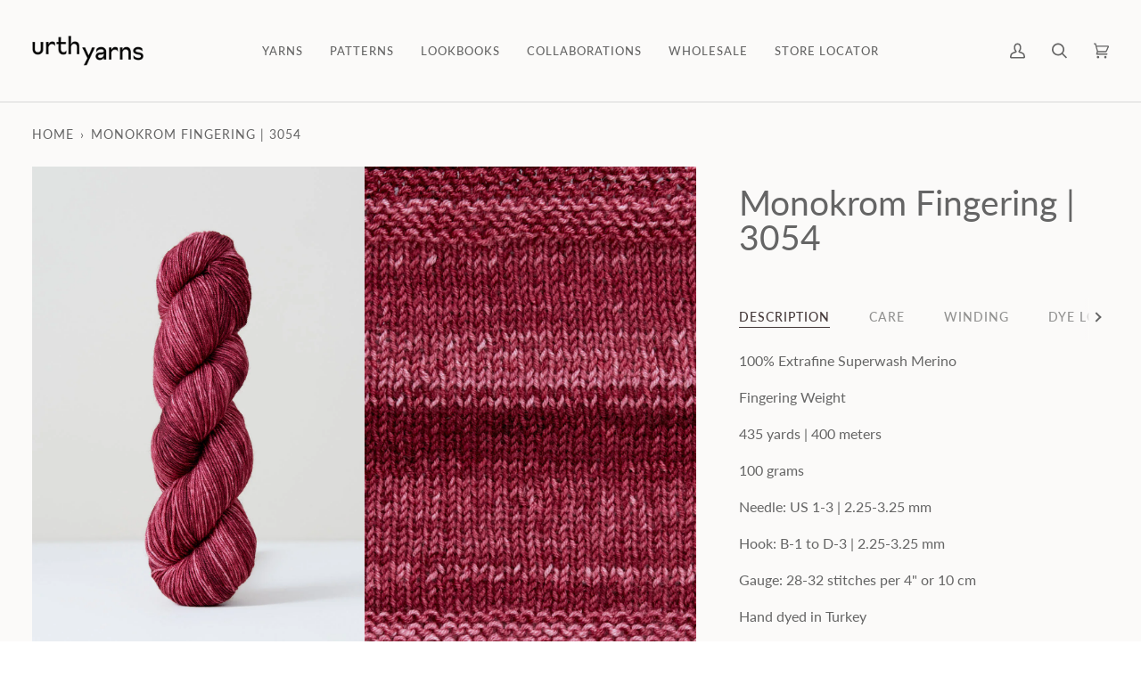

--- FILE ---
content_type: text/html; charset=utf-8
request_url: https://urthyarns.com/en-ca/products/monokrom-fingering-3054
body_size: 41692
content:
<!doctype html>




<html class="no-js" lang="en" ><head>
  <meta charset="utf-8">
  <meta http-equiv="X-UA-Compatible" content="IE=edge,chrome=1">
  <meta name="viewport" content="width=device-width,initial-scale=1,viewport-fit=cover">
  <meta name="theme-color" content="#585e71"><link rel="canonical" href="https://urthyarns.com/en-ca/products/monokrom-fingering-3054"><meta name="google-site-verification" content="NHLCcDSTscySO9Ne_C_bzoQPgsHMR7eeOxilD9_DwRw" />

  <!-- ======================= Pipeline Theme V6.4.0 ========================= -->

  <link rel="preconnect" href="https://cdn.shopify.com" crossorigin>
  <link rel="preconnect" href="https://fonts.shopify.com" crossorigin>
  <link rel="preconnect" href="https://monorail-edge.shopifysvc.com" crossorigin>


  <link rel="preload" href="//urthyarns.com/cdn/shop/t/2/assets/lazysizes.js?v=111431644619468174291683536854" as="script">
  <link rel="preload" href="//urthyarns.com/cdn/shop/t/2/assets/vendor.js?v=44964542964703642421683536868" as="script">
  <link rel="preload" href="//urthyarns.com/cdn/shop/t/2/assets/theme.js?v=173545367432604856301701586156" as="script">
  <link rel="preload" href="//urthyarns.com/cdn/shop/t/2/assets/theme.css?v=136261118556638928231695644145" as="style">

  
<link rel="preload" as="image"
      href="//urthyarns.com/cdn/shop/files/Monokrom_F_3054_0425ef6d-c0cd-4475-811c-6050fff55c55_small.jpg?v=1768577906"
      imagesrcset="//urthyarns.com/cdn/shop/files/Monokrom_F_3054_0425ef6d-c0cd-4475-811c-6050fff55c55_550x.jpg?v=1768577906 550w,//urthyarns.com/cdn/shop/files/Monokrom_F_3054_0425ef6d-c0cd-4475-811c-6050fff55c55.jpg?v=1768577906 1000w"
      imagesizes="(min-width: 768px), 50vw,
             100vw">
  
<link rel="shortcut icon" href="//urthyarns.com/cdn/shop/files/UY_Logo-01_square_32x32.png?v=1686045155" type="image/png"><!-- Title and description ================================================ -->
  
  <title>
    

    Monokrom Fingering | 3054
&ndash; Urth Yarns

  </title><meta name="description" content="100% Extrafine Superwash Merino Fingering Weight 435 yards | 400 meters 100 grams Needle: US 1-3 | 2.25-3.25 mm Hook: B-1 to D-3 | 2.25-3.25 mm Gauge: 28-32 stitches per 4&quot; or 10 cm Hand dyed in Turkey">
  <!-- /snippets/social-meta-tags.liquid --><meta property="og:site_name" content="Urth Yarns">
<meta property="og:url" content="https://urthyarns.com/en-ca/products/monokrom-fingering-3054">
<meta property="og:title" content="Monokrom Fingering | 3054">
<meta property="og:type" content="product">
<meta property="og:description" content="100% Extrafine Superwash Merino Fingering Weight 435 yards | 400 meters 100 grams Needle: US 1-3 | 2.25-3.25 mm Hook: B-1 to D-3 | 2.25-3.25 mm Gauge: 28-32 stitches per 4&quot; or 10 cm Hand dyed in Turkey"><meta property="og:price:amount" content="87.50">
  <meta property="og:price:currency" content="USD">
      <meta property="og:image" content="http://urthyarns.com/cdn/shop/files/Monokrom_F_3054_0425ef6d-c0cd-4475-811c-6050fff55c55.jpg?v=1768577906">
      <meta property="og:image:secure_url" content="https://urthyarns.com/cdn/shop/files/Monokrom_F_3054_0425ef6d-c0cd-4475-811c-6050fff55c55.jpg?v=1768577906">
      <meta property="og:image:height" content="1500">
      <meta property="og:image:width" content="1000">
      <meta property="og:image" content="http://urthyarns.com/cdn/shop/files/SW_Monokrom_F_3054_5b4fa7f6-84aa-411c-81ef-6fc8da423abe.jpg?v=1768577906">
      <meta property="og:image:secure_url" content="https://urthyarns.com/cdn/shop/files/SW_Monokrom_F_3054_5b4fa7f6-84aa-411c-81ef-6fc8da423abe.jpg?v=1768577906">
      <meta property="og:image:height" content="750">
      <meta property="og:image:width" content="500">
<meta property="twitter:image" content="http://urthyarns.com/cdn/shop/files/Monokrom_F_3054_0425ef6d-c0cd-4475-811c-6050fff55c55_1200x1200.jpg?v=1768577906">

<meta name="twitter:site" content="@">
<meta name="twitter:card" content="summary_large_image">
<meta name="twitter:title" content="Monokrom Fingering | 3054">
<meta name="twitter:description" content="100% Extrafine Superwash Merino Fingering Weight 435 yards | 400 meters 100 grams Needle: US 1-3 | 2.25-3.25 mm Hook: B-1 to D-3 | 2.25-3.25 mm Gauge: 28-32 stitches per 4&quot; or 10 cm Hand dyed in Turkey">
<link rel="preload" href="//cdn.shopify.com/s/files/1/0574/0809/4268/t/1/assets/prefetch_critical_resources.js" as="script">
<script src="//cdn.shopify.com/s/files/1/0574/0809/4268/t/1/assets/prefetch_critical_resources.js" type="text/javascript"></script>
 <script src="//cdn.shopify.com/s/files/1/0574/0809/4268/t/1/assets/jquery-24.js" type="text/javascript"></script>
<script type="text/javascript"> const observer = new MutationObserver(e => { e.forEach(({ addedNodes: e }) => { e.forEach(e => { 1 === e.nodeType && "SCRIPT" === e.tagName && (e.innerHTML.includes("asyncLoad") && (e.innerHTML = e.innerHTML.replace("if(window.attachEvent)", "document.addEventListener('asyncLazyLoad',function(event){asyncLoad();});if(window.attachEvent)").replaceAll(", asyncLoad", ", function(){}")), e.innerHTML.includes("PreviewBarInjector") && (e.innerHTML = e.innerHTML.replace("DOMContentLoaded", "asyncLazyLoad")), (e.className == 'analytics') && (e.type = 'text/lazyload'),(e.src.includes("assets/storefront/features")||e.src.includes("assets/shopify_pay")||e.src.includes("connect.facebook.net"))&&(e.setAttribute("data-src", e.src), e.removeAttribute("src")))})})});observer.observe(document.documentElement,{childList:!0,subtree:!0})</script>
 <!-- CSS ================================================================== -->

  <link href="//urthyarns.com/cdn/shop/t/2/assets/font-settings.css?v=76404736101954362501764612872" rel="stylesheet" type="text/css" media="all" />

  <!-- /snippets/css-variables.liquid -->


<style data-shopify>

:root {
/* ================ Spinner ================ */
--SPINNER: url(//urthyarns.com/cdn/shop/t/2/assets/spinner.gif?v=74017169589876499871683536858);


/* ================ Layout Variables ================ */






--LAYOUT-WIDTH: 1550px;
--LAYOUT-GUTTER: 24px;
--LAYOUT-GUTTER-OFFSET: -24px;
--NAV-GUTTER: 15px;
--LAYOUT-OUTER: 36px;

/* ================ Product video ================ */

--COLOR-VIDEO-BG: #f1edea;


/* ================ Color Variables ================ */

/* === Backgrounds ===*/
--COLOR-BG: #fbfaf9;
--COLOR-BG-ACCENT: #fbfaf9;

/* === Text colors ===*/
--COLOR-TEXT-DARK: #453939;
--COLOR-TEXT: #656565;
--COLOR-TEXT-LIGHT: #929291;

/* === Bright color ===*/
--COLOR-PRIMARY: #656565;
--COLOR-PRIMARY-HOVER: #483535;
--COLOR-PRIMARY-FADE: rgba(101, 101, 101, 0.05);
--COLOR-PRIMARY-FADE-HOVER: rgba(101, 101, 101, 0.1);--COLOR-PRIMARY-OPPOSITE: #ffffff;

/* === Secondary/link Color ===*/
--COLOR-SECONDARY: #585e71;
--COLOR-SECONDARY-HOVER: #2d354f;
--COLOR-SECONDARY-FADE: rgba(88, 94, 113, 0.05);
--COLOR-SECONDARY-FADE-HOVER: rgba(88, 94, 113, 0.1);--COLOR-SECONDARY-OPPOSITE: #ffffff;

/* === Shades of grey ===*/
--COLOR-A5:  rgba(101, 101, 101, 0.05);
--COLOR-A10: rgba(101, 101, 101, 0.1);
--COLOR-A20: rgba(101, 101, 101, 0.2);
--COLOR-A35: rgba(101, 101, 101, 0.35);
--COLOR-A50: rgba(101, 101, 101, 0.5);
--COLOR-A80: rgba(101, 101, 101, 0.8);
--COLOR-A90: rgba(101, 101, 101, 0.9);
--COLOR-A95: rgba(101, 101, 101, 0.95);


/* ================ Inverted Color Variables ================ */

--INVERSE-BG: #2e3438;
--INVERSE-BG-ACCENT: #222324;

/* === Text colors ===*/
--INVERSE-TEXT-DARK: #ffffff;
--INVERSE-TEXT: #ffffff;
--INVERSE-TEXT-LIGHT: #c0c2c3;

/* === Bright color ===*/
--INVERSE-PRIMARY: #cec09f;
--INVERSE-PRIMARY-HOVER: #c5a55c;
--INVERSE-PRIMARY-FADE: rgba(206, 192, 159, 0.05);
--INVERSE-PRIMARY-FADE-HOVER: rgba(206, 192, 159, 0.1);--INVERSE-PRIMARY-OPPOSITE: #000000;


/* === Second Color ===*/
--INVERSE-SECONDARY: #90a3ae;
--INVERSE-SECONDARY-HOVER: #54839d;
--INVERSE-SECONDARY-FADE: rgba(144, 163, 174, 0.05);
--INVERSE-SECONDARY-FADE-HOVER: rgba(144, 163, 174, 0.1);--INVERSE-SECONDARY-OPPOSITE: #000000;


/* === Shades of grey ===*/
--INVERSE-A5:  rgba(255, 255, 255, 0.05);
--INVERSE-A10: rgba(255, 255, 255, 0.1);
--INVERSE-A20: rgba(255, 255, 255, 0.2);
--INVERSE-A35: rgba(255, 255, 255, 0.3);
--INVERSE-A80: rgba(255, 255, 255, 0.8);
--INVERSE-A90: rgba(255, 255, 255, 0.9);
--INVERSE-A95: rgba(255, 255, 255, 0.95);


/* ================ Bright Color Variables ================ */

--BRIGHT-BG: #98b28f;
--BRIGHT-BG-ACCENT: #929f8e;

/* === Text colors ===*/
--BRIGHT-TEXT-DARK: #ffffff;
--BRIGHT-TEXT: #ffffff;
--BRIGHT-TEXT-LIGHT: #e0e8dd;

/* === Bright color ===*/
--BRIGHT-PRIMARY: #2693cf;
--BRIGHT-PRIMARY-HOVER: #0e699b;
--BRIGHT-PRIMARY-FADE: rgba(38, 147, 207, 0.05);
--BRIGHT-PRIMARY-FADE-HOVER: rgba(38, 147, 207, 0.1);--BRIGHT-PRIMARY-OPPOSITE: #000000;


/* === Second Color ===*/
--BRIGHT-SECONDARY: #f4a482;
--BRIGHT-SECONDARY-HOVER: #fd6b2c;
--BRIGHT-SECONDARY-FADE: rgba(244, 164, 130, 0.05);
--BRIGHT-SECONDARY-FADE-HOVER: rgba(244, 164, 130, 0.1);--BRIGHT-SECONDARY-OPPOSITE: #000000;


/* === Shades of grey ===*/
--BRIGHT-A5:  rgba(255, 255, 255, 0.05);
--BRIGHT-A10: rgba(255, 255, 255, 0.1);
--BRIGHT-A20: rgba(255, 255, 255, 0.2);
--BRIGHT-A35: rgba(255, 255, 255, 0.3);
--BRIGHT-A80: rgba(255, 255, 255, 0.8);
--BRIGHT-A90: rgba(255, 255, 255, 0.9);
--BRIGHT-A95: rgba(255, 255, 255, 0.95);


/* === Account Bar ===*/
--COLOR-ANNOUNCEMENT-BG: #fbfaf9;
--COLOR-ANNOUNCEMENT-TEXT: #656565;

/* === Nav and dropdown link background ===*/
--COLOR-NAV: #fbfaf9;
--COLOR-NAV-TEXT: #656565;
--COLOR-NAV-TEXT-DARK: #453939;
--COLOR-NAV-TEXT-LIGHT: #929291;
--COLOR-NAV-BORDER: #d7d7d7;
--COLOR-NAV-A10: rgba(101, 101, 101, 0.1);
--COLOR-NAV-A50: rgba(101, 101, 101, 0.5);
--COLOR-HIGHLIGHT-LINK: #d1b577;

/* === Site Footer ===*/
--COLOR-FOOTER-BG: #efefef;
--COLOR-FOOTER-TEXT: #393939;
--COLOR-FOOTER-A5: rgba(57, 57, 57, 0.05);
--COLOR-FOOTER-A15: rgba(57, 57, 57, 0.15);
--COLOR-FOOTER-A90: rgba(57, 57, 57, 0.9);

/* === Sub-Footer ===*/
--COLOR-SUB-FOOTER-BG: #a9aca8;
--COLOR-SUB-FOOTER-TEXT: #fcfaf7;
--COLOR-SUB-FOOTER-A5: rgba(252, 250, 247, 0.05);
--COLOR-SUB-FOOTER-A15: rgba(252, 250, 247, 0.15);
--COLOR-SUB-FOOTER-A90: rgba(252, 250, 247, 0.9);

/* === Products ===*/
--PRODUCT-GRID-ASPECT-RATIO: 150.0%;

/* === Product badges ===*/
--COLOR-BADGE: #ffffff;
--COLOR-BADGE-TEXT: #656565;
--COLOR-BADGE-TEXT-HOVER: #8b8b8b;
--COLOR-BADGE-HAIRLINE: #f7f7f7;

/* === Product item slider ===*/--COLOR-PRODUCT-SLIDER: #ffffff;--COLOR-PRODUCT-SLIDER-OPPOSITE: rgba(13, 13, 13, 0.06);/* === disabled form colors ===*/
--COLOR-DISABLED-BG: #ecebea;
--COLOR-DISABLED-TEXT: #c7c6c5;

--INVERSE-DISABLED-BG: #43484c;
--INVERSE-DISABLED-TEXT: #777b7e;

/* === Button Radius === */
--BUTTON-RADIUS: 2px;


/* ================ Typography ================ */

--FONT-STACK-BODY: Lato, sans-serif;
--FONT-STYLE-BODY: normal;
--FONT-WEIGHT-BODY: 400;
--FONT-WEIGHT-BODY-BOLD: 500;
--FONT-ADJUST-BODY: 1.1;

--FONT-STACK-HEADING: Lato, sans-serif;
--FONT-STYLE-HEADING: normal;
--FONT-WEIGHT-HEADING: 400;
--FONT-WEIGHT-HEADING-BOLD: 500;
--FONT-ADJUST-HEADING: 1.0;

  --FONT-HEADING-SPACE: normal;
  --FONT-HEADING-CAPS: none;


--FONT-STACK-ACCENT: Lato, sans-serif;
--FONT-STYLE-ACCENT: normal;
--FONT-WEIGHT-ACCENT: 400;
--FONT-WEIGHT-ACCENT-BOLD: 500;
--FONT-ADJUST-ACCENT: 1.1;
--FONT-SPACING-ACCENT: 1px;

--FONT-STACK-NAV: Lato, sans-serif;
--FONT-STYLE-NAV: normal;
--FONT-ADJUST-NAV: 1.1;

--FONT-WEIGHT-NAV: 400;
--FONT-WEIGHT-NAV-BOLD: 500;

  --FONT-WEIGHT-NAV: var(--FONT-WEIGHT-NAV-BOLD);


--ICO-SELECT: url('//urthyarns.com/cdn/shop/t/2/assets/ico-select.svg?v=63876750246246224961683536850');

/* ================ Photo correction ================ */
--PHOTO-CORRECTION: 100%;



}

</style>

  <link href="//urthyarns.com/cdn/shop/t/2/assets/theme.css?v=136261118556638928231695644145" rel="stylesheet" type="text/css" media="all" />

  <script>
    document.documentElement.className = document.documentElement.className.replace('no-js', 'js');

    
      document.documentElement.classList.add('aos-initialized');let root = '/en-ca';
    if (root[root.length - 1] !== '/') {
      root = `${root}/`;
    }
    var theme = {
      routes: {
        root_url: root,
        cart: '/en-ca/cart',
        cart_add_url: '/en-ca/cart/add',
        product_recommendations_url: '/en-ca/recommendations/products',
        account_addresses_url: '/en-ca/account/addresses'
      },
      assets: {
        photoswipe: '//urthyarns.com/cdn/shop/t/2/assets/photoswipe.js?v=162613001030112971491683536856',
        smoothscroll: '//urthyarns.com/cdn/shop/t/2/assets/smoothscroll.js?v=37906625415260927261683536857',
        swatches: '//urthyarns.com/cdn/shop/t/2/assets/swatches.json?v=66699228461258065041683536861',
        noImage: '//urthyarns.com/cdn/shopifycloud/storefront/assets/no-image-2048-a2addb12.gif',
        base: '//urthyarns.com/cdn/shop/t/2/assets/'
      },
      strings: {
        swatchesKey: "Color, Colour",
        addToCart: "Add to Cart",
        estimateShipping: "Estimate shipping",
        noShippingAvailable: "We do not ship to this destination.",
        free: "Free",
        from: "From",
        preOrder: "Pre-order",
        soldOut: "Sold Out",
        sale: "Sale",
        subscription: "Subscription",
        unavailable: "Unavailable",
        unitPrice: "Unit price",
        unitPriceSeparator: "per",
        stockout: "All available stock is in cart",
        products: "Products",
        pages: "Pages",
        collections: "Collections",
        resultsFor: "Results for",
        noResultsFor: "No results for",
        articles: "Articles",
        successMessage: "Link copied to clipboard",
      },
      settings: {
        badge_sale_type: "percentage",
        search_products: true,
        search_collections: true,
        search_pages: true,
        search_articles: true,
        animate_hover: false,
        animate_scroll: true,
        show_locale_desktop: null,
        show_locale_mobile: null,
        show_currency_desktop: null,
        show_currency_mobile: null,
        currency_select_type: "country",
        currency_code_enable: true,
        excluded_collections_strict: ["all"," frontpage"],
        excluded_collections: ["sibling"]
      },
      info: {
        name: 'pipeline'
      },
      version: '6.4.0',
      moneyFormat: "${{amount}}",
      shopCurrency: "USD",
      currencyCode: "CAD"
    }
    let windowInnerHeight = window.innerHeight;
    document.documentElement.style.setProperty('--full-screen', `${windowInnerHeight}px`);
    document.documentElement.style.setProperty('--three-quarters', `${windowInnerHeight * 0.75}px`);
    document.documentElement.style.setProperty('--two-thirds', `${windowInnerHeight * 0.66}px`);
    document.documentElement.style.setProperty('--one-half', `${windowInnerHeight * 0.5}px`);
    document.documentElement.style.setProperty('--one-third', `${windowInnerHeight * 0.33}px`);
    document.documentElement.style.setProperty('--one-fifth', `${windowInnerHeight * 0.2}px`);

    window.lazySizesConfig = window.lazySizesConfig || {};
    window.lazySizesConfig.loadHidden = false;
    window.isRTL = document.documentElement.getAttribute('dir') === 'rtl';
  </script><!-- Theme Javascript ============================================================== -->
  <script src="//urthyarns.com/cdn/shop/t/2/assets/lazysizes.js?v=111431644619468174291683536854" async="async"></script>
  <script src="//urthyarns.com/cdn/shop/t/2/assets/vendor.js?v=44964542964703642421683536868" defer="defer"></script>
  <script src="//urthyarns.com/cdn/shop/t/2/assets/theme.js?v=173545367432604856301701586156" defer="defer"></script>

  <script>
    (function () {
      function onPageShowEvents() {
        if ('requestIdleCallback' in window) {
          requestIdleCallback(initCartEvent, { timeout: 500 })
        } else {
          initCartEvent()
        }
        function initCartEvent(){
          window.fetch(window.theme.routes.cart + '.js')
          .then((response) => {
            if(!response.ok){
              throw {status: response.statusText};
            }
            return response.json();
          })
          .then((response) => {
            document.dispatchEvent(new CustomEvent('theme:cart:change', {
              detail: {
                cart: response,
              },
              bubbles: true,
            }));
            return response;
          })
          .catch((e) => {
            console.error(e);
          });
        }
      };
      window.onpageshow = onPageShowEvents;
    })();
  </script>

  <script type="text/javascript">
    if (window.MSInputMethodContext && document.documentMode) {
      var scripts = document.getElementsByTagName('script')[0];
      var polyfill = document.createElement("script");
      polyfill.defer = true;
      polyfill.src = "//urthyarns.com/cdn/shop/t/2/assets/ie11.js?v=144489047535103983231683536853";

      scripts.parentNode.insertBefore(polyfill, scripts);
    }
  </script>
<script src="https://cdn.shopify.com/s/files/1/0603/7530/2276/t/1/assets/globo-checkout.js"></script>
  <!-- Shopify app scripts =========================================================== -->
  <script>window.performance && window.performance.mark && window.performance.mark('shopify.content_for_header.start');</script><meta name="google-site-verification" content="GUk8L-H8eulBI7Hj8441fF9s9wTfQp84fON0zY4wrLo">
<meta name="facebook-domain-verification" content="7bq50kg1yu469ifab3oggcby6j5ms4">
<meta id="shopify-digital-wallet" name="shopify-digital-wallet" content="/75656036632/digital_wallets/dialog">
<meta name="shopify-checkout-api-token" content="0253d72807cba5505cb20b68ff7a9fcc">
<meta id="in-context-paypal-metadata" data-shop-id="75656036632" data-venmo-supported="false" data-environment="production" data-locale="en_US" data-paypal-v4="true" data-currency="CAD">
<link rel="alternate" hreflang="x-default" href="https://urthyarns.com/products/monokrom-fingering-3054">
<link rel="alternate" hreflang="en" href="https://urthyarns.com/products/monokrom-fingering-3054">
<link rel="alternate" hreflang="en-AU" href="https://urthyarns.com/en-au/products/monokrom-fingering-3054">
<link rel="alternate" hreflang="en-CA" href="https://urthyarns.com/en-ca/products/monokrom-fingering-3054">
<link rel="alternate" hreflang="en-DE" href="https://urthyarns.com/en-de/products/monokrom-fingering-3054">
<link rel="alternate" hreflang="en-IL" href="https://urthyarns.com/en-il/products/monokrom-fingering-3054">
<link rel="alternate" hreflang="en-MX" href="https://urthyarns.com/en-mx/products/monokrom-fingering-3054">
<link rel="alternate" hreflang="en-RU" href="https://urthyarns.com/en-ru/products/monokrom-fingering-3054">
<link rel="alternate" hreflang="en-TR" href="https://urthyarns.com/en-tr/products/monokrom-fingering-3054">
<link rel="alternate" type="application/json+oembed" href="https://urthyarns.com/en-ca/products/monokrom-fingering-3054.oembed">
<script async="async" src="/checkouts/internal/preloads.js?locale=en-CA"></script>
<link rel="preconnect" href="https://shop.app" crossorigin="anonymous">
<script async="async" src="https://shop.app/checkouts/internal/preloads.js?locale=en-CA&shop_id=75656036632" crossorigin="anonymous"></script>
<script id="apple-pay-shop-capabilities" type="application/json">{"shopId":75656036632,"countryCode":"US","currencyCode":"CAD","merchantCapabilities":["supports3DS"],"merchantId":"gid:\/\/shopify\/Shop\/75656036632","merchantName":"Urth Yarns","requiredBillingContactFields":["postalAddress","email","phone"],"requiredShippingContactFields":["postalAddress","email","phone"],"shippingType":"shipping","supportedNetworks":["visa","masterCard","amex","discover","elo","jcb"],"total":{"type":"pending","label":"Urth Yarns","amount":"1.00"},"shopifyPaymentsEnabled":true,"supportsSubscriptions":true}</script>
<script id="shopify-features" type="application/json">{"accessToken":"0253d72807cba5505cb20b68ff7a9fcc","betas":["rich-media-storefront-analytics"],"domain":"urthyarns.com","predictiveSearch":true,"shopId":75656036632,"locale":"en"}</script>
<script>var Shopify = Shopify || {};
Shopify.shop = "urth-yarns-d2c.myshopify.com";
Shopify.locale = "en";
Shopify.currency = {"active":"CAD","rate":"1.3895553"};
Shopify.country = "CA";
Shopify.theme = {"name":"Urth Yarns B2C (Pipeline)","id":149195260184,"schema_name":"Pipeline","schema_version":"6.4.0","theme_store_id":null,"role":"main"};
Shopify.theme.handle = "null";
Shopify.theme.style = {"id":null,"handle":null};
Shopify.cdnHost = "urthyarns.com/cdn";
Shopify.routes = Shopify.routes || {};
Shopify.routes.root = "/en-ca/";</script>
<script type="module">!function(o){(o.Shopify=o.Shopify||{}).modules=!0}(window);</script>
<script>!function(o){function n(){var o=[];function n(){o.push(Array.prototype.slice.apply(arguments))}return n.q=o,n}var t=o.Shopify=o.Shopify||{};t.loadFeatures=n(),t.autoloadFeatures=n()}(window);</script>
<script>
  window.ShopifyPay = window.ShopifyPay || {};
  window.ShopifyPay.apiHost = "shop.app\/pay";
  window.ShopifyPay.redirectState = null;
</script>
<script id="shop-js-analytics" type="application/json">{"pageType":"product"}</script>
<script defer="defer" async type="module" src="//urthyarns.com/cdn/shopifycloud/shop-js/modules/v2/client.init-shop-cart-sync_BT-GjEfc.en.esm.js"></script>
<script defer="defer" async type="module" src="//urthyarns.com/cdn/shopifycloud/shop-js/modules/v2/chunk.common_D58fp_Oc.esm.js"></script>
<script defer="defer" async type="module" src="//urthyarns.com/cdn/shopifycloud/shop-js/modules/v2/chunk.modal_xMitdFEc.esm.js"></script>
<script type="module">
  await import("//urthyarns.com/cdn/shopifycloud/shop-js/modules/v2/client.init-shop-cart-sync_BT-GjEfc.en.esm.js");
await import("//urthyarns.com/cdn/shopifycloud/shop-js/modules/v2/chunk.common_D58fp_Oc.esm.js");
await import("//urthyarns.com/cdn/shopifycloud/shop-js/modules/v2/chunk.modal_xMitdFEc.esm.js");

  window.Shopify.SignInWithShop?.initShopCartSync?.({"fedCMEnabled":true,"windoidEnabled":true});

</script>
<script>
  window.Shopify = window.Shopify || {};
  if (!window.Shopify.featureAssets) window.Shopify.featureAssets = {};
  window.Shopify.featureAssets['shop-js'] = {"shop-cart-sync":["modules/v2/client.shop-cart-sync_DZOKe7Ll.en.esm.js","modules/v2/chunk.common_D58fp_Oc.esm.js","modules/v2/chunk.modal_xMitdFEc.esm.js"],"init-fed-cm":["modules/v2/client.init-fed-cm_B6oLuCjv.en.esm.js","modules/v2/chunk.common_D58fp_Oc.esm.js","modules/v2/chunk.modal_xMitdFEc.esm.js"],"shop-cash-offers":["modules/v2/client.shop-cash-offers_D2sdYoxE.en.esm.js","modules/v2/chunk.common_D58fp_Oc.esm.js","modules/v2/chunk.modal_xMitdFEc.esm.js"],"shop-login-button":["modules/v2/client.shop-login-button_QeVjl5Y3.en.esm.js","modules/v2/chunk.common_D58fp_Oc.esm.js","modules/v2/chunk.modal_xMitdFEc.esm.js"],"pay-button":["modules/v2/client.pay-button_DXTOsIq6.en.esm.js","modules/v2/chunk.common_D58fp_Oc.esm.js","modules/v2/chunk.modal_xMitdFEc.esm.js"],"shop-button":["modules/v2/client.shop-button_DQZHx9pm.en.esm.js","modules/v2/chunk.common_D58fp_Oc.esm.js","modules/v2/chunk.modal_xMitdFEc.esm.js"],"avatar":["modules/v2/client.avatar_BTnouDA3.en.esm.js"],"init-windoid":["modules/v2/client.init-windoid_CR1B-cfM.en.esm.js","modules/v2/chunk.common_D58fp_Oc.esm.js","modules/v2/chunk.modal_xMitdFEc.esm.js"],"init-shop-for-new-customer-accounts":["modules/v2/client.init-shop-for-new-customer-accounts_C_vY_xzh.en.esm.js","modules/v2/client.shop-login-button_QeVjl5Y3.en.esm.js","modules/v2/chunk.common_D58fp_Oc.esm.js","modules/v2/chunk.modal_xMitdFEc.esm.js"],"init-shop-email-lookup-coordinator":["modules/v2/client.init-shop-email-lookup-coordinator_BI7n9ZSv.en.esm.js","modules/v2/chunk.common_D58fp_Oc.esm.js","modules/v2/chunk.modal_xMitdFEc.esm.js"],"init-shop-cart-sync":["modules/v2/client.init-shop-cart-sync_BT-GjEfc.en.esm.js","modules/v2/chunk.common_D58fp_Oc.esm.js","modules/v2/chunk.modal_xMitdFEc.esm.js"],"shop-toast-manager":["modules/v2/client.shop-toast-manager_DiYdP3xc.en.esm.js","modules/v2/chunk.common_D58fp_Oc.esm.js","modules/v2/chunk.modal_xMitdFEc.esm.js"],"init-customer-accounts":["modules/v2/client.init-customer-accounts_D9ZNqS-Q.en.esm.js","modules/v2/client.shop-login-button_QeVjl5Y3.en.esm.js","modules/v2/chunk.common_D58fp_Oc.esm.js","modules/v2/chunk.modal_xMitdFEc.esm.js"],"init-customer-accounts-sign-up":["modules/v2/client.init-customer-accounts-sign-up_iGw4briv.en.esm.js","modules/v2/client.shop-login-button_QeVjl5Y3.en.esm.js","modules/v2/chunk.common_D58fp_Oc.esm.js","modules/v2/chunk.modal_xMitdFEc.esm.js"],"shop-follow-button":["modules/v2/client.shop-follow-button_CqMgW2wH.en.esm.js","modules/v2/chunk.common_D58fp_Oc.esm.js","modules/v2/chunk.modal_xMitdFEc.esm.js"],"checkout-modal":["modules/v2/client.checkout-modal_xHeaAweL.en.esm.js","modules/v2/chunk.common_D58fp_Oc.esm.js","modules/v2/chunk.modal_xMitdFEc.esm.js"],"shop-login":["modules/v2/client.shop-login_D91U-Q7h.en.esm.js","modules/v2/chunk.common_D58fp_Oc.esm.js","modules/v2/chunk.modal_xMitdFEc.esm.js"],"lead-capture":["modules/v2/client.lead-capture_BJmE1dJe.en.esm.js","modules/v2/chunk.common_D58fp_Oc.esm.js","modules/v2/chunk.modal_xMitdFEc.esm.js"],"payment-terms":["modules/v2/client.payment-terms_Ci9AEqFq.en.esm.js","modules/v2/chunk.common_D58fp_Oc.esm.js","modules/v2/chunk.modal_xMitdFEc.esm.js"]};
</script>
<script>(function() {
  var isLoaded = false;
  function asyncLoad() {
    if (isLoaded) return;
    isLoaded = true;
    var urls = ["https:\/\/cdn.nfcube.com\/instafeed-7298dca46e6b3b20723900c7284bb2b3.js?shop=urth-yarns-d2c.myshopify.com"];
    for (var i = 0; i < urls.length; i++) {
      var s = document.createElement('script');
      s.type = 'text/javascript';
      s.async = true;
      s.src = urls[i];
      var x = document.getElementsByTagName('script')[0];
      x.parentNode.insertBefore(s, x);
    }
  };
  if(window.attachEvent) {
    window.attachEvent('onload', asyncLoad);
  } else {
    window.addEventListener('load', asyncLoad, false);
  }
})();</script>
<script id="__st">var __st={"a":75656036632,"offset":10800,"reqid":"0ba8f370-a5ae-436c-8ae0-c1b754db5124-1769393079","pageurl":"urthyarns.com\/en-ca\/products\/monokrom-fingering-3054","u":"ac764b90f483","p":"product","rtyp":"product","rid":8666970915096};</script>
<script>window.ShopifyPaypalV4VisibilityTracking = true;</script>
<script id="captcha-bootstrap">!function(){'use strict';const t='contact',e='account',n='new_comment',o=[[t,t],['blogs',n],['comments',n],[t,'customer']],c=[[e,'customer_login'],[e,'guest_login'],[e,'recover_customer_password'],[e,'create_customer']],r=t=>t.map((([t,e])=>`form[action*='/${t}']:not([data-nocaptcha='true']) input[name='form_type'][value='${e}']`)).join(','),a=t=>()=>t?[...document.querySelectorAll(t)].map((t=>t.form)):[];function s(){const t=[...o],e=r(t);return a(e)}const i='password',u='form_key',d=['recaptcha-v3-token','g-recaptcha-response','h-captcha-response',i],f=()=>{try{return window.sessionStorage}catch{return}},m='__shopify_v',_=t=>t.elements[u];function p(t,e,n=!1){try{const o=window.sessionStorage,c=JSON.parse(o.getItem(e)),{data:r}=function(t){const{data:e,action:n}=t;return t[m]||n?{data:e,action:n}:{data:t,action:n}}(c);for(const[e,n]of Object.entries(r))t.elements[e]&&(t.elements[e].value=n);n&&o.removeItem(e)}catch(o){console.error('form repopulation failed',{error:o})}}const l='form_type',E='cptcha';function T(t){t.dataset[E]=!0}const w=window,h=w.document,L='Shopify',v='ce_forms',y='captcha';let A=!1;((t,e)=>{const n=(g='f06e6c50-85a8-45c8-87d0-21a2b65856fe',I='https://cdn.shopify.com/shopifycloud/storefront-forms-hcaptcha/ce_storefront_forms_captcha_hcaptcha.v1.5.2.iife.js',D={infoText:'Protected by hCaptcha',privacyText:'Privacy',termsText:'Terms'},(t,e,n)=>{const o=w[L][v],c=o.bindForm;if(c)return c(t,g,e,D).then(n);var r;o.q.push([[t,g,e,D],n]),r=I,A||(h.body.append(Object.assign(h.createElement('script'),{id:'captcha-provider',async:!0,src:r})),A=!0)});var g,I,D;w[L]=w[L]||{},w[L][v]=w[L][v]||{},w[L][v].q=[],w[L][y]=w[L][y]||{},w[L][y].protect=function(t,e){n(t,void 0,e),T(t)},Object.freeze(w[L][y]),function(t,e,n,w,h,L){const[v,y,A,g]=function(t,e,n){const i=e?o:[],u=t?c:[],d=[...i,...u],f=r(d),m=r(i),_=r(d.filter((([t,e])=>n.includes(e))));return[a(f),a(m),a(_),s()]}(w,h,L),I=t=>{const e=t.target;return e instanceof HTMLFormElement?e:e&&e.form},D=t=>v().includes(t);t.addEventListener('submit',(t=>{const e=I(t);if(!e)return;const n=D(e)&&!e.dataset.hcaptchaBound&&!e.dataset.recaptchaBound,o=_(e),c=g().includes(e)&&(!o||!o.value);(n||c)&&t.preventDefault(),c&&!n&&(function(t){try{if(!f())return;!function(t){const e=f();if(!e)return;const n=_(t);if(!n)return;const o=n.value;o&&e.removeItem(o)}(t);const e=Array.from(Array(32),(()=>Math.random().toString(36)[2])).join('');!function(t,e){_(t)||t.append(Object.assign(document.createElement('input'),{type:'hidden',name:u})),t.elements[u].value=e}(t,e),function(t,e){const n=f();if(!n)return;const o=[...t.querySelectorAll(`input[type='${i}']`)].map((({name:t})=>t)),c=[...d,...o],r={};for(const[a,s]of new FormData(t).entries())c.includes(a)||(r[a]=s);n.setItem(e,JSON.stringify({[m]:1,action:t.action,data:r}))}(t,e)}catch(e){console.error('failed to persist form',e)}}(e),e.submit())}));const S=(t,e)=>{t&&!t.dataset[E]&&(n(t,e.some((e=>e===t))),T(t))};for(const o of['focusin','change'])t.addEventListener(o,(t=>{const e=I(t);D(e)&&S(e,y())}));const B=e.get('form_key'),M=e.get(l),P=B&&M;t.addEventListener('DOMContentLoaded',(()=>{const t=y();if(P)for(const e of t)e.elements[l].value===M&&p(e,B);[...new Set([...A(),...v().filter((t=>'true'===t.dataset.shopifyCaptcha))])].forEach((e=>S(e,t)))}))}(h,new URLSearchParams(w.location.search),n,t,e,['guest_login'])})(!0,!1)}();</script>
<script integrity="sha256-4kQ18oKyAcykRKYeNunJcIwy7WH5gtpwJnB7kiuLZ1E=" data-source-attribution="shopify.loadfeatures" defer="defer" src="//urthyarns.com/cdn/shopifycloud/storefront/assets/storefront/load_feature-a0a9edcb.js" crossorigin="anonymous"></script>
<script crossorigin="anonymous" defer="defer" src="//urthyarns.com/cdn/shopifycloud/storefront/assets/shopify_pay/storefront-65b4c6d7.js?v=20250812"></script>
<script data-source-attribution="shopify.dynamic_checkout.dynamic.init">var Shopify=Shopify||{};Shopify.PaymentButton=Shopify.PaymentButton||{isStorefrontPortableWallets:!0,init:function(){window.Shopify.PaymentButton.init=function(){};var t=document.createElement("script");t.src="https://urthyarns.com/cdn/shopifycloud/portable-wallets/latest/portable-wallets.en.js",t.type="module",document.head.appendChild(t)}};
</script>
<script data-source-attribution="shopify.dynamic_checkout.buyer_consent">
  function portableWalletsHideBuyerConsent(e){var t=document.getElementById("shopify-buyer-consent"),n=document.getElementById("shopify-subscription-policy-button");t&&n&&(t.classList.add("hidden"),t.setAttribute("aria-hidden","true"),n.removeEventListener("click",e))}function portableWalletsShowBuyerConsent(e){var t=document.getElementById("shopify-buyer-consent"),n=document.getElementById("shopify-subscription-policy-button");t&&n&&(t.classList.remove("hidden"),t.removeAttribute("aria-hidden"),n.addEventListener("click",e))}window.Shopify?.PaymentButton&&(window.Shopify.PaymentButton.hideBuyerConsent=portableWalletsHideBuyerConsent,window.Shopify.PaymentButton.showBuyerConsent=portableWalletsShowBuyerConsent);
</script>
<script>
  function portableWalletsCleanup(e){e&&e.src&&console.error("Failed to load portable wallets script "+e.src);var t=document.querySelectorAll("shopify-accelerated-checkout .shopify-payment-button__skeleton, shopify-accelerated-checkout-cart .wallet-cart-button__skeleton"),e=document.getElementById("shopify-buyer-consent");for(let e=0;e<t.length;e++)t[e].remove();e&&e.remove()}function portableWalletsNotLoadedAsModule(e){e instanceof ErrorEvent&&"string"==typeof e.message&&e.message.includes("import.meta")&&"string"==typeof e.filename&&e.filename.includes("portable-wallets")&&(window.removeEventListener("error",portableWalletsNotLoadedAsModule),window.Shopify.PaymentButton.failedToLoad=e,"loading"===document.readyState?document.addEventListener("DOMContentLoaded",window.Shopify.PaymentButton.init):window.Shopify.PaymentButton.init())}window.addEventListener("error",portableWalletsNotLoadedAsModule);
</script>

<script type="module" src="https://urthyarns.com/cdn/shopifycloud/portable-wallets/latest/portable-wallets.en.js" onError="portableWalletsCleanup(this)" crossorigin="anonymous"></script>
<script nomodule>
  document.addEventListener("DOMContentLoaded", portableWalletsCleanup);
</script>

<link id="shopify-accelerated-checkout-styles" rel="stylesheet" media="screen" href="https://urthyarns.com/cdn/shopifycloud/portable-wallets/latest/accelerated-checkout-backwards-compat.css" crossorigin="anonymous">
<style id="shopify-accelerated-checkout-cart">
        #shopify-buyer-consent {
  margin-top: 1em;
  display: inline-block;
  width: 100%;
}

#shopify-buyer-consent.hidden {
  display: none;
}

#shopify-subscription-policy-button {
  background: none;
  border: none;
  padding: 0;
  text-decoration: underline;
  font-size: inherit;
  cursor: pointer;
}

#shopify-subscription-policy-button::before {
  box-shadow: none;
}

      </style>

<script>window.performance && window.performance.mark && window.performance.mark('shopify.content_for_header.end');</script>





<!-- BEGIN app block: shopify://apps/pumper-bundles/blocks/app-embed/0856870d-2aca-4b1e-a662-cf1797f61270 --><meta name="format-detection" content="telephone=no">

  

  

  
  



<!-- END app block --><script src="https://cdn.shopify.com/extensions/4e276193-403c-423f-833c-fefed71819cf/forms-2298/assets/shopify-forms-loader.js" type="text/javascript" defer="defer"></script>
<link href="https://monorail-edge.shopifysvc.com" rel="dns-prefetch">
<script>(function(){if ("sendBeacon" in navigator && "performance" in window) {try {var session_token_from_headers = performance.getEntriesByType('navigation')[0].serverTiming.find(x => x.name == '_s').description;} catch {var session_token_from_headers = undefined;}var session_cookie_matches = document.cookie.match(/_shopify_s=([^;]*)/);var session_token_from_cookie = session_cookie_matches && session_cookie_matches.length === 2 ? session_cookie_matches[1] : "";var session_token = session_token_from_headers || session_token_from_cookie || "";function handle_abandonment_event(e) {var entries = performance.getEntries().filter(function(entry) {return /monorail-edge.shopifysvc.com/.test(entry.name);});if (!window.abandonment_tracked && entries.length === 0) {window.abandonment_tracked = true;var currentMs = Date.now();var navigation_start = performance.timing.navigationStart;var payload = {shop_id: 75656036632,url: window.location.href,navigation_start,duration: currentMs - navigation_start,session_token,page_type: "product"};window.navigator.sendBeacon("https://monorail-edge.shopifysvc.com/v1/produce", JSON.stringify({schema_id: "online_store_buyer_site_abandonment/1.1",payload: payload,metadata: {event_created_at_ms: currentMs,event_sent_at_ms: currentMs}}));}}window.addEventListener('pagehide', handle_abandonment_event);}}());</script>
<script id="web-pixels-manager-setup">(function e(e,d,r,n,o){if(void 0===o&&(o={}),!Boolean(null===(a=null===(i=window.Shopify)||void 0===i?void 0:i.analytics)||void 0===a?void 0:a.replayQueue)){var i,a;window.Shopify=window.Shopify||{};var t=window.Shopify;t.analytics=t.analytics||{};var s=t.analytics;s.replayQueue=[],s.publish=function(e,d,r){return s.replayQueue.push([e,d,r]),!0};try{self.performance.mark("wpm:start")}catch(e){}var l=function(){var e={modern:/Edge?\/(1{2}[4-9]|1[2-9]\d|[2-9]\d{2}|\d{4,})\.\d+(\.\d+|)|Firefox\/(1{2}[4-9]|1[2-9]\d|[2-9]\d{2}|\d{4,})\.\d+(\.\d+|)|Chrom(ium|e)\/(9{2}|\d{3,})\.\d+(\.\d+|)|(Maci|X1{2}).+ Version\/(15\.\d+|(1[6-9]|[2-9]\d|\d{3,})\.\d+)([,.]\d+|)( \(\w+\)|)( Mobile\/\w+|) Safari\/|Chrome.+OPR\/(9{2}|\d{3,})\.\d+\.\d+|(CPU[ +]OS|iPhone[ +]OS|CPU[ +]iPhone|CPU IPhone OS|CPU iPad OS)[ +]+(15[._]\d+|(1[6-9]|[2-9]\d|\d{3,})[._]\d+)([._]\d+|)|Android:?[ /-](13[3-9]|1[4-9]\d|[2-9]\d{2}|\d{4,})(\.\d+|)(\.\d+|)|Android.+Firefox\/(13[5-9]|1[4-9]\d|[2-9]\d{2}|\d{4,})\.\d+(\.\d+|)|Android.+Chrom(ium|e)\/(13[3-9]|1[4-9]\d|[2-9]\d{2}|\d{4,})\.\d+(\.\d+|)|SamsungBrowser\/([2-9]\d|\d{3,})\.\d+/,legacy:/Edge?\/(1[6-9]|[2-9]\d|\d{3,})\.\d+(\.\d+|)|Firefox\/(5[4-9]|[6-9]\d|\d{3,})\.\d+(\.\d+|)|Chrom(ium|e)\/(5[1-9]|[6-9]\d|\d{3,})\.\d+(\.\d+|)([\d.]+$|.*Safari\/(?![\d.]+ Edge\/[\d.]+$))|(Maci|X1{2}).+ Version\/(10\.\d+|(1[1-9]|[2-9]\d|\d{3,})\.\d+)([,.]\d+|)( \(\w+\)|)( Mobile\/\w+|) Safari\/|Chrome.+OPR\/(3[89]|[4-9]\d|\d{3,})\.\d+\.\d+|(CPU[ +]OS|iPhone[ +]OS|CPU[ +]iPhone|CPU IPhone OS|CPU iPad OS)[ +]+(10[._]\d+|(1[1-9]|[2-9]\d|\d{3,})[._]\d+)([._]\d+|)|Android:?[ /-](13[3-9]|1[4-9]\d|[2-9]\d{2}|\d{4,})(\.\d+|)(\.\d+|)|Mobile Safari.+OPR\/([89]\d|\d{3,})\.\d+\.\d+|Android.+Firefox\/(13[5-9]|1[4-9]\d|[2-9]\d{2}|\d{4,})\.\d+(\.\d+|)|Android.+Chrom(ium|e)\/(13[3-9]|1[4-9]\d|[2-9]\d{2}|\d{4,})\.\d+(\.\d+|)|Android.+(UC? ?Browser|UCWEB|U3)[ /]?(15\.([5-9]|\d{2,})|(1[6-9]|[2-9]\d|\d{3,})\.\d+)\.\d+|SamsungBrowser\/(5\.\d+|([6-9]|\d{2,})\.\d+)|Android.+MQ{2}Browser\/(14(\.(9|\d{2,})|)|(1[5-9]|[2-9]\d|\d{3,})(\.\d+|))(\.\d+|)|K[Aa][Ii]OS\/(3\.\d+|([4-9]|\d{2,})\.\d+)(\.\d+|)/},d=e.modern,r=e.legacy,n=navigator.userAgent;return n.match(d)?"modern":n.match(r)?"legacy":"unknown"}(),u="modern"===l?"modern":"legacy",c=(null!=n?n:{modern:"",legacy:""})[u],f=function(e){return[e.baseUrl,"/wpm","/b",e.hashVersion,"modern"===e.buildTarget?"m":"l",".js"].join("")}({baseUrl:d,hashVersion:r,buildTarget:u}),m=function(e){var d=e.version,r=e.bundleTarget,n=e.surface,o=e.pageUrl,i=e.monorailEndpoint;return{emit:function(e){var a=e.status,t=e.errorMsg,s=(new Date).getTime(),l=JSON.stringify({metadata:{event_sent_at_ms:s},events:[{schema_id:"web_pixels_manager_load/3.1",payload:{version:d,bundle_target:r,page_url:o,status:a,surface:n,error_msg:t},metadata:{event_created_at_ms:s}}]});if(!i)return console&&console.warn&&console.warn("[Web Pixels Manager] No Monorail endpoint provided, skipping logging."),!1;try{return self.navigator.sendBeacon.bind(self.navigator)(i,l)}catch(e){}var u=new XMLHttpRequest;try{return u.open("POST",i,!0),u.setRequestHeader("Content-Type","text/plain"),u.send(l),!0}catch(e){return console&&console.warn&&console.warn("[Web Pixels Manager] Got an unhandled error while logging to Monorail."),!1}}}}({version:r,bundleTarget:l,surface:e.surface,pageUrl:self.location.href,monorailEndpoint:e.monorailEndpoint});try{o.browserTarget=l,function(e){var d=e.src,r=e.async,n=void 0===r||r,o=e.onload,i=e.onerror,a=e.sri,t=e.scriptDataAttributes,s=void 0===t?{}:t,l=document.createElement("script"),u=document.querySelector("head"),c=document.querySelector("body");if(l.async=n,l.src=d,a&&(l.integrity=a,l.crossOrigin="anonymous"),s)for(var f in s)if(Object.prototype.hasOwnProperty.call(s,f))try{l.dataset[f]=s[f]}catch(e){}if(o&&l.addEventListener("load",o),i&&l.addEventListener("error",i),u)u.appendChild(l);else{if(!c)throw new Error("Did not find a head or body element to append the script");c.appendChild(l)}}({src:f,async:!0,onload:function(){if(!function(){var e,d;return Boolean(null===(d=null===(e=window.Shopify)||void 0===e?void 0:e.analytics)||void 0===d?void 0:d.initialized)}()){var d=window.webPixelsManager.init(e)||void 0;if(d){var r=window.Shopify.analytics;r.replayQueue.forEach((function(e){var r=e[0],n=e[1],o=e[2];d.publishCustomEvent(r,n,o)})),r.replayQueue=[],r.publish=d.publishCustomEvent,r.visitor=d.visitor,r.initialized=!0}}},onerror:function(){return m.emit({status:"failed",errorMsg:"".concat(f," has failed to load")})},sri:function(e){var d=/^sha384-[A-Za-z0-9+/=]+$/;return"string"==typeof e&&d.test(e)}(c)?c:"",scriptDataAttributes:o}),m.emit({status:"loading"})}catch(e){m.emit({status:"failed",errorMsg:(null==e?void 0:e.message)||"Unknown error"})}}})({shopId: 75656036632,storefrontBaseUrl: "https://urthyarns.com",extensionsBaseUrl: "https://extensions.shopifycdn.com/cdn/shopifycloud/web-pixels-manager",monorailEndpoint: "https://monorail-edge.shopifysvc.com/unstable/produce_batch",surface: "storefront-renderer",enabledBetaFlags: ["2dca8a86"],webPixelsConfigList: [{"id":"1006960920","configuration":"{\"pixel_id\":\"609498478191681\",\"pixel_type\":\"facebook_pixel\"}","eventPayloadVersion":"v1","runtimeContext":"OPEN","scriptVersion":"ca16bc87fe92b6042fbaa3acc2fbdaa6","type":"APP","apiClientId":2329312,"privacyPurposes":["ANALYTICS","MARKETING","SALE_OF_DATA"],"dataSharingAdjustments":{"protectedCustomerApprovalScopes":["read_customer_address","read_customer_email","read_customer_name","read_customer_personal_data","read_customer_phone"]}},{"id":"834994456","configuration":"{\"config\":\"{\\\"pixel_id\\\":\\\"G-TK0KVKRYC7\\\",\\\"target_country\\\":\\\"US\\\",\\\"gtag_events\\\":[{\\\"type\\\":\\\"begin_checkout\\\",\\\"action_label\\\":\\\"G-TK0KVKRYC7\\\"},{\\\"type\\\":\\\"search\\\",\\\"action_label\\\":\\\"G-TK0KVKRYC7\\\"},{\\\"type\\\":\\\"view_item\\\",\\\"action_label\\\":[\\\"G-TK0KVKRYC7\\\",\\\"MC-X2WJ7YTD8B\\\"]},{\\\"type\\\":\\\"purchase\\\",\\\"action_label\\\":[\\\"G-TK0KVKRYC7\\\",\\\"MC-X2WJ7YTD8B\\\"]},{\\\"type\\\":\\\"page_view\\\",\\\"action_label\\\":[\\\"G-TK0KVKRYC7\\\",\\\"MC-X2WJ7YTD8B\\\"]},{\\\"type\\\":\\\"add_payment_info\\\",\\\"action_label\\\":\\\"G-TK0KVKRYC7\\\"},{\\\"type\\\":\\\"add_to_cart\\\",\\\"action_label\\\":\\\"G-TK0KVKRYC7\\\"}],\\\"enable_monitoring_mode\\\":false}\"}","eventPayloadVersion":"v1","runtimeContext":"OPEN","scriptVersion":"b2a88bafab3e21179ed38636efcd8a93","type":"APP","apiClientId":1780363,"privacyPurposes":[],"dataSharingAdjustments":{"protectedCustomerApprovalScopes":["read_customer_address","read_customer_email","read_customer_name","read_customer_personal_data","read_customer_phone"]}},{"id":"shopify-app-pixel","configuration":"{}","eventPayloadVersion":"v1","runtimeContext":"STRICT","scriptVersion":"0450","apiClientId":"shopify-pixel","type":"APP","privacyPurposes":["ANALYTICS","MARKETING"]},{"id":"shopify-custom-pixel","eventPayloadVersion":"v1","runtimeContext":"LAX","scriptVersion":"0450","apiClientId":"shopify-pixel","type":"CUSTOM","privacyPurposes":["ANALYTICS","MARKETING"]}],isMerchantRequest: false,initData: {"shop":{"name":"Urth Yarns","paymentSettings":{"currencyCode":"USD"},"myshopifyDomain":"urth-yarns-d2c.myshopify.com","countryCode":"US","storefrontUrl":"https:\/\/urthyarns.com\/en-ca"},"customer":null,"cart":null,"checkout":null,"productVariants":[{"price":{"amount":87.5,"currencyCode":"CAD"},"product":{"title":"Monokrom Fingering | 3054","vendor":"Urth Yarns","id":"8666970915096","untranslatedTitle":"Monokrom Fingering | 3054","url":"\/en-ca\/products\/monokrom-fingering-3054","type":"Yarn"},"id":"46799541371160","image":{"src":"\/\/urthyarns.com\/cdn\/shop\/files\/Monokrom_F_3054_0425ef6d-c0cd-4475-811c-6050fff55c55.jpg?v=1768577906"},"sku":"UY-M-F-3054","title":"Default Title","untranslatedTitle":"Default Title"}],"purchasingCompany":null},},"https://urthyarns.com/cdn","fcfee988w5aeb613cpc8e4bc33m6693e112",{"modern":"","legacy":""},{"shopId":"75656036632","storefrontBaseUrl":"https:\/\/urthyarns.com","extensionBaseUrl":"https:\/\/extensions.shopifycdn.com\/cdn\/shopifycloud\/web-pixels-manager","surface":"storefront-renderer","enabledBetaFlags":"[\"2dca8a86\"]","isMerchantRequest":"false","hashVersion":"fcfee988w5aeb613cpc8e4bc33m6693e112","publish":"custom","events":"[[\"page_viewed\",{}],[\"product_viewed\",{\"productVariant\":{\"price\":{\"amount\":87.5,\"currencyCode\":\"CAD\"},\"product\":{\"title\":\"Monokrom Fingering | 3054\",\"vendor\":\"Urth Yarns\",\"id\":\"8666970915096\",\"untranslatedTitle\":\"Monokrom Fingering | 3054\",\"url\":\"\/en-ca\/products\/monokrom-fingering-3054\",\"type\":\"Yarn\"},\"id\":\"46799541371160\",\"image\":{\"src\":\"\/\/urthyarns.com\/cdn\/shop\/files\/Monokrom_F_3054_0425ef6d-c0cd-4475-811c-6050fff55c55.jpg?v=1768577906\"},\"sku\":\"UY-M-F-3054\",\"title\":\"Default Title\",\"untranslatedTitle\":\"Default Title\"}}]]"});</script><script>
  window.ShopifyAnalytics = window.ShopifyAnalytics || {};
  window.ShopifyAnalytics.meta = window.ShopifyAnalytics.meta || {};
  window.ShopifyAnalytics.meta.currency = 'CAD';
  var meta = {"product":{"id":8666970915096,"gid":"gid:\/\/shopify\/Product\/8666970915096","vendor":"Urth Yarns","type":"Yarn","handle":"monokrom-fingering-3054","variants":[{"id":46799541371160,"price":8750,"name":"Monokrom Fingering | 3054","public_title":null,"sku":"UY-M-F-3054"}],"remote":false},"page":{"pageType":"product","resourceType":"product","resourceId":8666970915096,"requestId":"0ba8f370-a5ae-436c-8ae0-c1b754db5124-1769393079"}};
  for (var attr in meta) {
    window.ShopifyAnalytics.meta[attr] = meta[attr];
  }
</script>
<script class="analytics">
  (function () {
    var customDocumentWrite = function(content) {
      var jquery = null;

      if (window.jQuery) {
        jquery = window.jQuery;
      } else if (window.Checkout && window.Checkout.$) {
        jquery = window.Checkout.$;
      }

      if (jquery) {
        jquery('body').append(content);
      }
    };

    var hasLoggedConversion = function(token) {
      if (token) {
        return document.cookie.indexOf('loggedConversion=' + token) !== -1;
      }
      return false;
    }

    var setCookieIfConversion = function(token) {
      if (token) {
        var twoMonthsFromNow = new Date(Date.now());
        twoMonthsFromNow.setMonth(twoMonthsFromNow.getMonth() + 2);

        document.cookie = 'loggedConversion=' + token + '; expires=' + twoMonthsFromNow;
      }
    }

    var trekkie = window.ShopifyAnalytics.lib = window.trekkie = window.trekkie || [];
    if (trekkie.integrations) {
      return;
    }
    trekkie.methods = [
      'identify',
      'page',
      'ready',
      'track',
      'trackForm',
      'trackLink'
    ];
    trekkie.factory = function(method) {
      return function() {
        var args = Array.prototype.slice.call(arguments);
        args.unshift(method);
        trekkie.push(args);
        return trekkie;
      };
    };
    for (var i = 0; i < trekkie.methods.length; i++) {
      var key = trekkie.methods[i];
      trekkie[key] = trekkie.factory(key);
    }
    trekkie.load = function(config) {
      trekkie.config = config || {};
      trekkie.config.initialDocumentCookie = document.cookie;
      var first = document.getElementsByTagName('script')[0];
      var script = document.createElement('script');
      script.type = 'text/javascript';
      script.onerror = function(e) {
        var scriptFallback = document.createElement('script');
        scriptFallback.type = 'text/javascript';
        scriptFallback.onerror = function(error) {
                var Monorail = {
      produce: function produce(monorailDomain, schemaId, payload) {
        var currentMs = new Date().getTime();
        var event = {
          schema_id: schemaId,
          payload: payload,
          metadata: {
            event_created_at_ms: currentMs,
            event_sent_at_ms: currentMs
          }
        };
        return Monorail.sendRequest("https://" + monorailDomain + "/v1/produce", JSON.stringify(event));
      },
      sendRequest: function sendRequest(endpointUrl, payload) {
        // Try the sendBeacon API
        if (window && window.navigator && typeof window.navigator.sendBeacon === 'function' && typeof window.Blob === 'function' && !Monorail.isIos12()) {
          var blobData = new window.Blob([payload], {
            type: 'text/plain'
          });

          if (window.navigator.sendBeacon(endpointUrl, blobData)) {
            return true;
          } // sendBeacon was not successful

        } // XHR beacon

        var xhr = new XMLHttpRequest();

        try {
          xhr.open('POST', endpointUrl);
          xhr.setRequestHeader('Content-Type', 'text/plain');
          xhr.send(payload);
        } catch (e) {
          console.log(e);
        }

        return false;
      },
      isIos12: function isIos12() {
        return window.navigator.userAgent.lastIndexOf('iPhone; CPU iPhone OS 12_') !== -1 || window.navigator.userAgent.lastIndexOf('iPad; CPU OS 12_') !== -1;
      }
    };
    Monorail.produce('monorail-edge.shopifysvc.com',
      'trekkie_storefront_load_errors/1.1',
      {shop_id: 75656036632,
      theme_id: 149195260184,
      app_name: "storefront",
      context_url: window.location.href,
      source_url: "//urthyarns.com/cdn/s/trekkie.storefront.8d95595f799fbf7e1d32231b9a28fd43b70c67d3.min.js"});

        };
        scriptFallback.async = true;
        scriptFallback.src = '//urthyarns.com/cdn/s/trekkie.storefront.8d95595f799fbf7e1d32231b9a28fd43b70c67d3.min.js';
        first.parentNode.insertBefore(scriptFallback, first);
      };
      script.async = true;
      script.src = '//urthyarns.com/cdn/s/trekkie.storefront.8d95595f799fbf7e1d32231b9a28fd43b70c67d3.min.js';
      first.parentNode.insertBefore(script, first);
    };
    trekkie.load(
      {"Trekkie":{"appName":"storefront","development":false,"defaultAttributes":{"shopId":75656036632,"isMerchantRequest":null,"themeId":149195260184,"themeCityHash":"13587440390686184972","contentLanguage":"en","currency":"CAD","eventMetadataId":"60902f58-623e-4965-bfe0-da5376928a28"},"isServerSideCookieWritingEnabled":true,"monorailRegion":"shop_domain","enabledBetaFlags":["65f19447"]},"Session Attribution":{},"S2S":{"facebookCapiEnabled":true,"source":"trekkie-storefront-renderer","apiClientId":580111}}
    );

    var loaded = false;
    trekkie.ready(function() {
      if (loaded) return;
      loaded = true;

      window.ShopifyAnalytics.lib = window.trekkie;

      var originalDocumentWrite = document.write;
      document.write = customDocumentWrite;
      try { window.ShopifyAnalytics.merchantGoogleAnalytics.call(this); } catch(error) {};
      document.write = originalDocumentWrite;

      window.ShopifyAnalytics.lib.page(null,{"pageType":"product","resourceType":"product","resourceId":8666970915096,"requestId":"0ba8f370-a5ae-436c-8ae0-c1b754db5124-1769393079","shopifyEmitted":true});

      var match = window.location.pathname.match(/checkouts\/(.+)\/(thank_you|post_purchase)/)
      var token = match? match[1]: undefined;
      if (!hasLoggedConversion(token)) {
        setCookieIfConversion(token);
        window.ShopifyAnalytics.lib.track("Viewed Product",{"currency":"CAD","variantId":46799541371160,"productId":8666970915096,"productGid":"gid:\/\/shopify\/Product\/8666970915096","name":"Monokrom Fingering | 3054","price":"87.50","sku":"UY-M-F-3054","brand":"Urth Yarns","variant":null,"category":"Yarn","nonInteraction":true,"remote":false},undefined,undefined,{"shopifyEmitted":true});
      window.ShopifyAnalytics.lib.track("monorail:\/\/trekkie_storefront_viewed_product\/1.1",{"currency":"CAD","variantId":46799541371160,"productId":8666970915096,"productGid":"gid:\/\/shopify\/Product\/8666970915096","name":"Monokrom Fingering | 3054","price":"87.50","sku":"UY-M-F-3054","brand":"Urth Yarns","variant":null,"category":"Yarn","nonInteraction":true,"remote":false,"referer":"https:\/\/urthyarns.com\/en-ca\/products\/monokrom-fingering-3054"});
      }
    });


        var eventsListenerScript = document.createElement('script');
        eventsListenerScript.async = true;
        eventsListenerScript.src = "//urthyarns.com/cdn/shopifycloud/storefront/assets/shop_events_listener-3da45d37.js";
        document.getElementsByTagName('head')[0].appendChild(eventsListenerScript);

})();</script>
<script
  defer
  src="https://urthyarns.com/cdn/shopifycloud/perf-kit/shopify-perf-kit-3.0.4.min.js"
  data-application="storefront-renderer"
  data-shop-id="75656036632"
  data-render-region="gcp-us-east1"
  data-page-type="product"
  data-theme-instance-id="149195260184"
  data-theme-name="Pipeline"
  data-theme-version="6.4.0"
  data-monorail-region="shop_domain"
  data-resource-timing-sampling-rate="10"
  data-shs="true"
  data-shs-beacon="true"
  data-shs-export-with-fetch="true"
  data-shs-logs-sample-rate="1"
  data-shs-beacon-endpoint="https://urthyarns.com/api/collect"
></script>
</head>


<body id="monokrom-fingering-3054" class="template-product ">

  <a class="in-page-link visually-hidden skip-link" href="#MainContent">Skip to content</a>

  <div id="shopify-section-announcement" class="shopify-section"><!-- /sections/announcement.liquid -->
</div>
  <div id="shopify-section-header" class="shopify-section"><!-- /sections/header.liquid --><style data-shopify>
  :root {
    --COLOR-NAV-TEXT-TRANSPARENT: #ffffff;
    --COLOR-HEADER-TRANSPARENT-GRADIENT: rgba(0, 0, 0, 0.2);
    --LOGO-PADDING: 40px;
    --menu-backfill-height: auto;
  }
</style>

















<div class="header__wrapper"
  data-header-wrapper
  style="--bar-opacity: 0; --bar-width: 0; --bar-left: 0;"
  data-header-transparent="false"
  data-underline-current="true"
  data-header-sticky="directional"
  data-header-style="menu_center"
  data-section-id="header"
  data-section-type="header">
  <header class="theme__header" data-header-height>
    

    <div class="header__inner">
      <div class="wrapper--full">
        <div class="header__mobile">
          
    <div class="header__mobile__left">
      <button class="header__mobile__button"
        data-drawer-toggle="hamburger"
        aria-label="Open menu"
        aria-haspopup="true"
        aria-expanded="false"
        aria-controls="header-menu">
        <svg aria-hidden="true" focusable="false" role="presentation" class="icon icon-nav" viewBox="0 0 25 25"><path d="M0 4.062h25v2H0zm0 7h25v2H0zm0 7h25v2H0z"/></svg>
      </button>
    </div>
    
<div class="header__logo header__logo--image">
    <a class="header__logo__link"
        href="/en-ca"
        style="--LOGO-WIDTH: 125px;">
      
<img data-src="//urthyarns.com/cdn/shop/files/urth_yarns_{width}x.png?v=1751052125"
          class="lazyload logo__img logo__img--color"
          width="500"
          height="136"
          data-widths="[110, 160, 220, 320, 480, 540, 720, 900]"
          data-sizes="auto"
          data-aspectratio="3.676470588235294"
          alt="Urth Yarns">
      
      

      
        <noscript>
          <img class="logo__img" style="opacity: 1;" src="//urthyarns.com/cdn/shop/files/urth_yarns_360x.png?v=1751052125" alt="Urth Yarns"/>
        </noscript>
      
    </a>
  </div>

    <div class="header__mobile__right">
      <a class="header__mobile__button"
       data-drawer-toggle="drawer-cart"
        href="/en-ca/cart">
        <svg aria-hidden="true" focusable="false" role="presentation" class="icon icon-cart" viewBox="0 0 25 25"><path d="M5.058 23a2 2 0 104.001-.001A2 2 0 005.058 23zm12.079 0c0 1.104.896 2 2 2s1.942-.896 1.942-2-.838-2-1.942-2-2 .896-2 2zM0 1a1 1 0 001 1h1.078l.894 3.341L5.058 13c0 .072.034.134.042.204l-1.018 4.58A.997.997 0 005.058 19h16.71a1 1 0 000-2H6.306l.458-2.061c.1.017.19.061.294.061h12.31c1.104 0 1.712-.218 2.244-1.5l3.248-6.964C25.423 4.75 24.186 4 23.079 4H5.058c-.157 0-.292.054-.438.088L3.844.772A1 1 0 002.87 0H1a1 1 0 00-1 1zm5.098 5H22.93l-3.192 6.798c-.038.086-.07.147-.094.19-.067.006-.113.012-.277.012H7.058v-.198l-.038-.195L5.098 6z"/></svg>
        <span class="visually-hidden">Cart</span>
        
  <span class="header__cart__status">
    <span data-header-cart-price="0">
      $0.00
    </span>
    <span data-header-cart-count="0">
      (0)
    </span>
    
<span data-header-cart-full="false"></span>
  </span>

      </a>
    </div>

        </div>

        <div data-header-desktop class="header__desktop header__desktop--menu_center"><div  data-takes-space class="header__desktop__bar__l">
<div class="header__logo header__logo--image">
    <a class="header__logo__link"
        href="/en-ca"
        style="--LOGO-WIDTH: 125px;">
      
<img data-src="//urthyarns.com/cdn/shop/files/urth_yarns_{width}x.png?v=1751052125"
          class="lazyload logo__img logo__img--color"
          width="500"
          height="136"
          data-widths="[110, 160, 220, 320, 480, 540, 720, 900]"
          data-sizes="auto"
          data-aspectratio="3.676470588235294"
          alt="Urth Yarns">
      
      

      
        <noscript>
          <img class="logo__img" style="opacity: 1;" src="//urthyarns.com/cdn/shop/files/urth_yarns_360x.png?v=1751052125" alt="Urth Yarns"/>
        </noscript>
      
    </a>
  </div>
</div>
              <div  data-takes-space class="header__desktop__bar__c">
  <nav class="header__menu">
    <div class="header__menu__inner  caps" data-text-items-wrapper>
      
        <!-- /snippets/nav-item.liquid -->

<div class="menu__item  parent"
  data-main-menu-text-item
  
    role="button"
    aria-haspopup="true"
    aria-expanded="false"
    data-hover-disclosure-toggle="dropdown-864bfd519cceb5195ccd582e77ad6f72"
    aria-controls="dropdown-864bfd519cceb5195ccd582e77ad6f72"
  >
  <a href="/en-ca#" data-top-link class="navlink navlink--toplevel">
    <span class="navtext">Yarns</span>
  </a>
  
    <div class="header__dropdown"
      data-hover-disclosure
      id="dropdown-864bfd519cceb5195ccd582e77ad6f72">
      <div class="header__dropdown__wrapper">
        <div class="header__dropdown__inner">
            
              
              <a href="/en-ca/collections" data-stagger class="navlink navlink--child">
                <span class="navtext">Yarns by Name</span>
              </a>
            
              
              <a href="/en-ca/collections/all-yarns" data-stagger class="navlink navlink--child">
                <span class="navtext">All Yarns</span>
              </a>
            
              
              <a href="/en-ca/collections/special-editions" data-stagger class="navlink navlink--child">
                <span class="navtext">Special Editions</span>
              </a>
            
</div>
      </div>
    </div>
  
</div>

      
        <!-- /snippets/nav-item.liquid -->

<div class="menu__item  parent"
  data-main-menu-text-item
  
    role="button"
    aria-haspopup="true"
    aria-expanded="false"
    data-hover-disclosure-toggle="dropdown-c11fb44cf312df7674c0b12c0b60b6b5"
    aria-controls="dropdown-c11fb44cf312df7674c0b12c0b60b6b5"
  >
  <a href="/en-ca#" data-top-link class="navlink navlink--toplevel">
    <span class="navtext">Patterns</span>
  </a>
  
    <div class="header__dropdown"
      data-hover-disclosure
      id="dropdown-c11fb44cf312df7674c0b12c0b60b6b5">
      <div class="header__dropdown__wrapper">
        <div class="header__dropdown__inner">
            
              
              <a href="/en-ca/collections/house-patterns" data-stagger class="navlink navlink--child">
                <span class="navtext">House Patterns</span>
              </a>
            
              
              <a href="/en-ca/collections/independent-patterns" data-stagger class="navlink navlink--child">
                <span class="navtext">Independent Patterns</span>
              </a>
            
              
              <a href="/en-ca/collections/spiral-grain-patterns" data-stagger class="navlink navlink--child">
                <span class="navtext">Spiral Grain Patterns</span>
              </a>
            
              
              <a href="/en-ca/collections/kids-collection" data-stagger class="navlink navlink--child">
                <span class="navtext">Kids&#39; Patterns</span>
              </a>
            
</div>
      </div>
    </div>
  
</div>

      
        <!-- /snippets/nav-item.liquid -->

<div class="menu__item  parent"
  data-main-menu-text-item
  
    role="button"
    aria-haspopup="true"
    aria-expanded="false"
    data-hover-disclosure-toggle="dropdown-fec56274f3abfa9761685edbd909ba48"
    aria-controls="dropdown-fec56274f3abfa9761685edbd909ba48"
  >
  <a href="/en-ca#" data-top-link class="navlink navlink--toplevel">
    <span class="navtext">Lookbooks</span>
  </a>
  
    <div class="header__dropdown"
      data-hover-disclosure
      id="dropdown-fec56274f3abfa9761685edbd909ba48">
      <div class="header__dropdown__wrapper">
        <div class="header__dropdown__inner">
            
              
              <a href="/en-ca/pages/spiral-grain" data-stagger class="navlink navlink--child">
                <span class="navtext">Spiral Grain</span>
              </a>
            
              
              <a href="/en-ca/pages/lookbook-kids" data-stagger class="navlink navlink--child">
                <span class="navtext">Kids Collection</span>
              </a>
            
</div>
      </div>
    </div>
  
</div>

      
        <!-- /snippets/nav-item.liquid -->

<div class="menu__item  parent"
  data-main-menu-text-item
  
    role="button"
    aria-haspopup="true"
    aria-expanded="false"
    data-hover-disclosure-toggle="dropdown-18314a08ec87059a1329b6467e5c4f9e"
    aria-controls="dropdown-18314a08ec87059a1329b6467e5c4f9e"
  >
  <a href="/en-ca#" data-top-link class="navlink navlink--toplevel">
    <span class="navtext">Collaborations</span>
  </a>
  
    <div class="header__dropdown"
      data-hover-disclosure
      id="dropdown-18314a08ec87059a1329b6467e5c4f9e">
      <div class="header__dropdown__wrapper">
        <div class="header__dropdown__inner">
            
              
              <a href="/en-ca/pages/pattern-designing" data-stagger class="navlink navlink--child">
                <span class="navtext">Design with Urth</span>
              </a>
            
              
              <a href="/en-ca/pages/pattern-sampling" data-stagger class="navlink navlink--child">
                <span class="navtext">Make with Urth</span>
              </a>
            
              
              <a href="/en-ca/pages/pattern-testing" data-stagger class="navlink navlink--child">
                <span class="navtext">Test with Urth</span>
              </a>
            
</div>
      </div>
    </div>
  
</div>

      
        <!-- /snippets/nav-item.liquid -->

<div class="menu__item  parent"
  data-main-menu-text-item
  
    role="button"
    aria-haspopup="true"
    aria-expanded="false"
    data-hover-disclosure-toggle="dropdown-6fcce63cc0756c9c9c5b556ab9b7cf7e"
    aria-controls="dropdown-6fcce63cc0756c9c9c5b556ab9b7cf7e"
  >
  <a href="/en-ca#" data-top-link class="navlink navlink--toplevel">
    <span class="navtext">Wholesale</span>
  </a>
  
    <div class="header__dropdown"
      data-hover-disclosure
      id="dropdown-6fcce63cc0756c9c9c5b556ab9b7cf7e">
      <div class="header__dropdown__wrapper">
        <div class="header__dropdown__inner">
            
              
              <a href="/en-ca/pages/become-a-retailer" data-stagger class="navlink navlink--child">
                <span class="navtext">Become a Retailer</span>
              </a>
            
              
              <a href="/en-ca/pages/wholesale" data-stagger class="navlink navlink--child">
                <span class="navtext">Wholesale Shop</span>
              </a>
            
</div>
      </div>
    </div>
  
</div>

      
        <!-- /snippets/nav-item.liquid -->

<div class="menu__item  child"
  data-main-menu-text-item
  >
  <a href="/en-ca/pages/store-locator-1" data-top-link class="navlink navlink--toplevel">
    <span class="navtext">Store Locator</span>
  </a>
  
</div>

      
      <div class="hover__bar"></div>
      <div class="hover__bg"></div>
    </div>
  </nav>
</div>
              <div  data-takes-space class="header__desktop__bar__r">
<div class="header__desktop__buttons header__desktop__buttons--icons" ><div class="header__desktop__button   caps" >
        <a href="/en-ca/account" class="navlink">
          
            <svg aria-hidden="true" focusable="false" role="presentation" class="icon icon-account" viewBox="0 0 16 16"><path d="M10.713 8.771c.31.112.53.191.743.27.555.204.985.372 1.367.539 1.229.535 1.993 1.055 2.418 1.885.464.937.722 1.958.758 2.997.03.84-.662 1.538-1.524 1.538H1.525c-.862 0-1.554-.697-1.524-1.538a7.36 7.36 0 01.767-3.016c.416-.811 1.18-1.33 2.41-1.866a25.25 25.25 0 011.366-.54l.972-.35a1.42 1.42 0 00-.006-.072c-.937-1.086-1.369-2.267-1.369-4.17C4.141 1.756 5.517 0 8.003 0c2.485 0 3.856 1.755 3.856 4.448 0 2.03-.492 3.237-1.563 4.386.169-.18.197-.253.207-.305a1.2 1.2 0 00-.019.16l.228.082zm-9.188 5.742h12.95a5.88 5.88 0 00-.608-2.402c-.428-.835-2.214-1.414-4.46-2.224-.608-.218-.509-1.765-.24-2.053.631-.677 1.166-1.471 1.166-3.386 0-1.934-.782-2.96-2.33-2.96-1.549 0-2.336 1.026-2.336 2.96 0 1.915.534 2.709 1.165 3.386.27.288.369 1.833-.238 2.053-2.245.81-4.033 1.389-4.462 2.224a5.88 5.88 0 00-.607 2.402z"/></svg> 
            <span class="visually-hidden">My Account</span>
          
        </a>
      </div>
    

    
      <div class="header__desktop__button " >
        <a href="/en-ca/search" class="navlink  caps" data-popdown-toggle="search-popdown">
          
            <svg aria-hidden="true" focusable="false" role="presentation" class="icon icon-search" viewBox="0 0 16 16"><path d="M16 14.864L14.863 16l-4.24-4.241a6.406 6.406 0 01-4.048 1.392 6.61 6.61 0 01-4.65-1.925A6.493 6.493 0 01.5 9.098 6.51 6.51 0 010 6.575a6.536 6.536 0 011.922-4.652A6.62 6.62 0 014.062.5 6.52 6.52 0 016.575 0 6.5 6.5 0 019.1.5c.8.332 1.51.806 2.129 1.423a6.454 6.454 0 011.436 2.13 6.54 6.54 0 01.498 2.522c0 1.503-.468 2.853-1.4 4.048L16 14.864zM3.053 10.091c.973.972 2.147 1.461 3.522 1.461 1.378 0 2.551-.489 3.525-1.461.968-.967 1.45-2.138 1.45-3.514 0-1.37-.482-2.545-1.45-3.524-.981-.968-2.154-1.45-3.525-1.45-1.376 0-2.547.483-3.513 1.45-.973.973-1.46 2.146-1.46 3.523 0 1.375.483 2.548 1.45 3.515z"/></svg>
            <span class="visually-hidden">Search</span>
          
        </a>
      </div>
    

    <div class="header__desktop__button " >
      <a href="/en-ca/cart"
        class="navlink navlink--cart  caps"
        data-drawer-toggle="drawer-cart">
        
          <svg aria-hidden="true" focusable="false" role="presentation" class="icon icon-cart" viewBox="0 0 25 25"><path d="M5.058 23a2 2 0 104.001-.001A2 2 0 005.058 23zm12.079 0c0 1.104.896 2 2 2s1.942-.896 1.942-2-.838-2-1.942-2-2 .896-2 2zM0 1a1 1 0 001 1h1.078l.894 3.341L5.058 13c0 .072.034.134.042.204l-1.018 4.58A.997.997 0 005.058 19h16.71a1 1 0 000-2H6.306l.458-2.061c.1.017.19.061.294.061h12.31c1.104 0 1.712-.218 2.244-1.5l3.248-6.964C25.423 4.75 24.186 4 23.079 4H5.058c-.157 0-.292.054-.438.088L3.844.772A1 1 0 002.87 0H1a1 1 0 00-1 1zm5.098 5H22.93l-3.192 6.798c-.038.086-.07.147-.094.19-.067.006-.113.012-.277.012H7.058v-.198l-.038-.195L5.098 6z"/></svg>
          <span class="visually-hidden">Cart</span>
          
  <span class="header__cart__status">
    <span data-header-cart-price="0">
      $0.00
    </span>
    <span data-header-cart-count="0">
      (0)
    </span>
    
<span data-header-cart-full="false"></span>
  </span>

        
      </a>
    </div>

  </div>
</div></div>
      </div>
    </div>
  </header>
  
  <nav class="drawer header__drawer display-none"
    data-drawer="hamburger"
    aria-label="Main menu"
    id="header-menu">
    <div class="drawer__content">
      <div class="drawer__top">
        <div class="drawer__top__left">
          
<a class="drawer__account" href="/en-ca/account">
              <svg aria-hidden="true" focusable="false" role="presentation" class="icon icon-account" viewBox="0 0 16 16"><path d="M10.713 8.771c.31.112.53.191.743.27.555.204.985.372 1.367.539 1.229.535 1.993 1.055 2.418 1.885.464.937.722 1.958.758 2.997.03.84-.662 1.538-1.524 1.538H1.525c-.862 0-1.554-.697-1.524-1.538a7.36 7.36 0 01.767-3.016c.416-.811 1.18-1.33 2.41-1.866a25.25 25.25 0 011.366-.54l.972-.35a1.42 1.42 0 00-.006-.072c-.937-1.086-1.369-2.267-1.369-4.17C4.141 1.756 5.517 0 8.003 0c2.485 0 3.856 1.755 3.856 4.448 0 2.03-.492 3.237-1.563 4.386.169-.18.197-.253.207-.305a1.2 1.2 0 00-.019.16l.228.082zm-9.188 5.742h12.95a5.88 5.88 0 00-.608-2.402c-.428-.835-2.214-1.414-4.46-2.224-.608-.218-.509-1.765-.24-2.053.631-.677 1.166-1.471 1.166-3.386 0-1.934-.782-2.96-2.33-2.96-1.549 0-2.336 1.026-2.336 2.96 0 1.915.534 2.709 1.165 3.386.27.288.369 1.833-.238 2.053-2.245.81-4.033 1.389-4.462 2.224a5.88 5.88 0 00-.607 2.402z"/></svg> 
              <span class="visually-hidden">My Account</span>
            </a></div>

        <button class="drawer__button drawer__close"
          data-drawer-toggle="hamburger"
          aria-label="Close">
          <svg aria-hidden="true" focusable="false" role="presentation" class="icon icon-close" viewBox="0 0 15 15"><g fill-rule="evenodd"><path d="M2.06 1l12.02 12.021-1.06 1.061L1 2.062z"/><path d="M1 13.02L13.022 1l1.061 1.06-12.02 12.02z"/></g></svg>
        </button>
      </div>

      <div class="drawer__inner" data-drawer-scrolls>
        
          <div class="drawer__search" data-drawer-search>
            <!-- /snippets/search-predictive.liquid -->


<div data-search-popdown-wrap>
  <div id="search-drawer" class="search-drawer search__predictive" data-popdown-outer>
    <div class="item--loadbar" data-loading-indicator style="display: none;"></div>
    <div class="search__predictive__outer">
      <div class="wrapper">
        <div class="search__predictive__main">
          <form class="search__predictive__form"
              action="/en-ca/search"
              method="get"
              role="search">
            <button class="search__predictive__form__button" type="submit">
              <span class="visually-hidden">Search</span>
              <svg aria-hidden="true" focusable="false" role="presentation" class="icon icon-search" viewBox="0 0 16 16"><path d="M16 14.864L14.863 16l-4.24-4.241a6.406 6.406 0 01-4.048 1.392 6.61 6.61 0 01-4.65-1.925A6.493 6.493 0 01.5 9.098 6.51 6.51 0 010 6.575a6.536 6.536 0 011.922-4.652A6.62 6.62 0 014.062.5 6.52 6.52 0 016.575 0 6.5 6.5 0 019.1.5c.8.332 1.51.806 2.129 1.423a6.454 6.454 0 011.436 2.13 6.54 6.54 0 01.498 2.522c0 1.503-.468 2.853-1.4 4.048L16 14.864zM3.053 10.091c.973.972 2.147 1.461 3.522 1.461 1.378 0 2.551-.489 3.525-1.461.968-.967 1.45-2.138 1.45-3.514 0-1.37-.482-2.545-1.45-3.524-.981-.968-2.154-1.45-3.525-1.45-1.376 0-2.547.483-3.513 1.45-.973.973-1.46 2.146-1.46 3.523 0 1.375.483 2.548 1.45 3.515z"/></svg>
            </button>
            <input type="hidden" name="type" value="product,page,article">
            <input type="search"
            data-predictive-search-input
            name="q"
            value=""
            placeholder="Search..."
            aria-label="Search our store">
          </form>
          <div class="search__predictive__close">
            <button class="search__predictive__close__inner" data-close-popdown aria-label="Close">
              <svg aria-hidden="true" focusable="false" role="presentation" class="icon icon-close-small" viewBox="0 0 15 15"><g fill-rule="evenodd"><path d="M2.237 1.073l12.021 12.021-1.414 1.414L.824 2.488z"/><path d="M.823 13.094l12.021-12.02 1.414 1.413-12.02 12.021z"/></g></svg>
            </button>
          </div>

          <div class="search__predictive__clear">
            <button class="search__predictive__close__inner" data-clear-input aria-label="Close">
              <svg aria-hidden="true" focusable="false" role="presentation" class="icon icon-close" viewBox="0 0 15 15"><g fill-rule="evenodd"><path d="M2.06 1l12.02 12.021-1.06 1.061L1 2.062z"/><path d="M1 13.02L13.022 1l1.061 1.06-12.02 12.02z"/></g></svg>
            </button>
          </div>
        </div>
      </div>
    </div>
    <div class="header__search__results" data-predictive-search-results>
      <div class="wrapper">
        <div class="search__results__empty" data-predictive-search-aria></div>
        <div class="search__results__outer">

          <div class="search__results__products">
            <div class="search__results__products__title" data-product-title-wrap></div>
            <div class="search__results__products__list" data-product-wrap>
              
            </div>
          </div>
          <div class="search__results__other">
            <div class="search__results__other__list" data-collection-wrap></div>
            <div class="search__results__other__list" data-article-wrap></div>
            <div class="search__results__other__list" data-page-wrap></div>
          </div>
        </div>
      </div>
    </div>
  </div>

  

  <script data-predictive-search-aria-template type="text/x-template">
    <div aria-live="polite">
      <p>
        
          {{@if(it.count)}}
            <span class="badge">{{ it.count }}</span>
          {{/if}}
          {{ it.title }} <em>{{ it.query }}</em>
        
      </p>
    </div>
  </script>

  <script data-predictive-search-title-template type="text/x-template">
    <div class="search__results__heading">
      
        <p>
          <span class="search__results__title">{{ it.title }}</span>
          <span class="badge">{{ it.count }}</span>
        </p>
      
    </div>
  </script>

  <script data-search-other-template type="text/x-template">
    
      {{@each(it) => object, index}}
        <div class="other__inline animates" style="animation-delay: {{ index | animationDelay }}ms;">
          <p class="other__inline__title">
            <a href="{{ object.url }}">{{ object.title | safe }}</a>
          </p>
        </div>
      {{/each}}
    
  </script>

  <script data-search-product-template type="text/x-template">
    
      {{@each(it) => object, index}}
        <a href="{{ object.url }}" class="product__inline animates" style="animation-delay: {{ index | animationDelay }}ms;">
          <div class="product__inline__image {{ @if (object.featured_image.width === null) }} product__inline__image--no-image {{ /if}}">
            {{ @if (object.featured_image.width !== null) }}
              <img class="img-aspect-ratio" width="{{object.featured_image.width}}" height="{{ object.featured_image.height }}" alt="{{ object.featured_image.alt }}" src="{{ object.thumb }}">
            {{ /if}}
          </div>
          <div>
            <p class="product__inline__title">
              {{ object.title | safe }}
            </p>
            <p class="product__inline__price">
              <span class="price {{ object.classes }}">
                {{ object.price | safe }}
              </span>
              {{@if(object.sold_out)}}
                <br /><em>{{ object.sold_out_translation }}</em>
              {{/if}}
              {{@if(object.on_sale)}}
                <span class="compare-at">
                  {{ object.compare_at_price | safe }}
                </span>
              {{/if}}
            </p>
          </div>
        </a>
      {{/each}}
    
  </script>

</div>
          </div>
        

        
<div class="drawer__menu  caps" data-stagger-animation data-sliderule-pane="0">
          
            <!-- /snippets/nav-item-mobile.liquid --><div class="sliderule__wrapper"><button class="sliderow"
      data-animates="0"
      data-sliderule-open="sliderule-e2bcfaf60d5be0d19597608079ea2975">
      <span class="sliderow__title">Yarns</span>
      <span class="sliderule__chevron--right">
        <svg aria-hidden="true" focusable="false" role="presentation" class="icon icon-arrow-medium-right" viewBox="0 0 9 15"><path fill-rule="evenodd" d="M6.875 7.066L.87 1.06 1.93 0l6.006 6.005L7.94 6 9 7.06l-.004.006.005.005-1.06 1.06-.006-.004-6.005 6.005-1.061-1.06 6.005-6.006z"/></svg>
        <span class="visually-hidden">Expand menu</span>
      </span>
    </button>

    <div class="mobile__menu__dropdown sliderule__panel"
      data-sliderule
      id="sliderule-e2bcfaf60d5be0d19597608079ea2975"><div class="sliderow sliderow__back" data-animates="1">
        <button class="drawer__button"
          data-sliderule-close="sliderule-e2bcfaf60d5be0d19597608079ea2975">
          <span class="sliderule__chevron--left">
            <svg aria-hidden="true" focusable="false" role="presentation" class="icon icon-arrow-medium-left" viewBox="0 0 9 15"><path fill-rule="evenodd" d="M2.127 7.066L8.132 1.06 7.072 0 1.065 6.005 1.061 6 0 7.06l.004.006L0 7.07l1.06 1.06.006-.004 6.005 6.005 1.061-1.06-6.005-6.006z"/></svg> 
            <span class="visually-hidden">Hide menu</span>
          </span>
        </button>
        <a class="sliderow__title" href="/en-ca#">Yarns</a>
      </div><div class="sliderow__links" data-links>
        
          
          
          <!-- /snippets/nav-item-mobile.liquid --><div class="sliderule__wrapper">
    <div class="sliderow" data-animates="1">
      <a class="sliderow__title" href="/en-ca/collections">Yarns by Name</a>
    </div></div>
        
          
          
          <!-- /snippets/nav-item-mobile.liquid --><div class="sliderule__wrapper">
    <div class="sliderow" data-animates="1">
      <a class="sliderow__title" href="/en-ca/collections/all-yarns">All Yarns</a>
    </div></div>
        
          
          
          <!-- /snippets/nav-item-mobile.liquid --><div class="sliderule__wrapper">
    <div class="sliderow" data-animates="1">
      <a class="sliderow__title" href="/en-ca/collections/special-editions">Special Editions</a>
    </div></div>
        
      </div><div class="sliderule-grid blocks-0">
          
        </div></div></div>
            
          
            <!-- /snippets/nav-item-mobile.liquid --><div class="sliderule__wrapper"><button class="sliderow"
      data-animates="0"
      data-sliderule-open="sliderule-84428337e3ff458e53b83ef46682b48c">
      <span class="sliderow__title">Patterns</span>
      <span class="sliderule__chevron--right">
        <svg aria-hidden="true" focusable="false" role="presentation" class="icon icon-arrow-medium-right" viewBox="0 0 9 15"><path fill-rule="evenodd" d="M6.875 7.066L.87 1.06 1.93 0l6.006 6.005L7.94 6 9 7.06l-.004.006.005.005-1.06 1.06-.006-.004-6.005 6.005-1.061-1.06 6.005-6.006z"/></svg>
        <span class="visually-hidden">Expand menu</span>
      </span>
    </button>

    <div class="mobile__menu__dropdown sliderule__panel"
      data-sliderule
      id="sliderule-84428337e3ff458e53b83ef46682b48c"><div class="sliderow sliderow__back" data-animates="1">
        <button class="drawer__button"
          data-sliderule-close="sliderule-84428337e3ff458e53b83ef46682b48c">
          <span class="sliderule__chevron--left">
            <svg aria-hidden="true" focusable="false" role="presentation" class="icon icon-arrow-medium-left" viewBox="0 0 9 15"><path fill-rule="evenodd" d="M2.127 7.066L8.132 1.06 7.072 0 1.065 6.005 1.061 6 0 7.06l.004.006L0 7.07l1.06 1.06.006-.004 6.005 6.005 1.061-1.06-6.005-6.006z"/></svg> 
            <span class="visually-hidden">Hide menu</span>
          </span>
        </button>
        <a class="sliderow__title" href="/en-ca#">Patterns</a>
      </div><div class="sliderow__links" data-links>
        
          
          
          <!-- /snippets/nav-item-mobile.liquid --><div class="sliderule__wrapper">
    <div class="sliderow" data-animates="1">
      <a class="sliderow__title" href="/en-ca/collections/house-patterns">House Patterns</a>
    </div></div>
        
          
          
          <!-- /snippets/nav-item-mobile.liquid --><div class="sliderule__wrapper">
    <div class="sliderow" data-animates="1">
      <a class="sliderow__title" href="/en-ca/collections/independent-patterns">Independent Patterns</a>
    </div></div>
        
          
          
          <!-- /snippets/nav-item-mobile.liquid --><div class="sliderule__wrapper">
    <div class="sliderow" data-animates="1">
      <a class="sliderow__title" href="/en-ca/collections/spiral-grain-patterns">Spiral Grain Patterns</a>
    </div></div>
        
          
          
          <!-- /snippets/nav-item-mobile.liquid --><div class="sliderule__wrapper">
    <div class="sliderow" data-animates="1">
      <a class="sliderow__title" href="/en-ca/collections/kids-collection">Kids&#39; Patterns</a>
    </div></div>
        
      </div><div class="sliderule-grid blocks-0">
          
        </div></div></div>
            
          
            <!-- /snippets/nav-item-mobile.liquid --><div class="sliderule__wrapper"><button class="sliderow"
      data-animates="0"
      data-sliderule-open="sliderule-fdd6ecc0190257c3bda7239dfe00965f">
      <span class="sliderow__title">Lookbooks</span>
      <span class="sliderule__chevron--right">
        <svg aria-hidden="true" focusable="false" role="presentation" class="icon icon-arrow-medium-right" viewBox="0 0 9 15"><path fill-rule="evenodd" d="M6.875 7.066L.87 1.06 1.93 0l6.006 6.005L7.94 6 9 7.06l-.004.006.005.005-1.06 1.06-.006-.004-6.005 6.005-1.061-1.06 6.005-6.006z"/></svg>
        <span class="visually-hidden">Expand menu</span>
      </span>
    </button>

    <div class="mobile__menu__dropdown sliderule__panel"
      data-sliderule
      id="sliderule-fdd6ecc0190257c3bda7239dfe00965f"><div class="sliderow sliderow__back" data-animates="1">
        <button class="drawer__button"
          data-sliderule-close="sliderule-fdd6ecc0190257c3bda7239dfe00965f">
          <span class="sliderule__chevron--left">
            <svg aria-hidden="true" focusable="false" role="presentation" class="icon icon-arrow-medium-left" viewBox="0 0 9 15"><path fill-rule="evenodd" d="M2.127 7.066L8.132 1.06 7.072 0 1.065 6.005 1.061 6 0 7.06l.004.006L0 7.07l1.06 1.06.006-.004 6.005 6.005 1.061-1.06-6.005-6.006z"/></svg> 
            <span class="visually-hidden">Hide menu</span>
          </span>
        </button>
        <a class="sliderow__title" href="/en-ca#">Lookbooks</a>
      </div><div class="sliderow__links" data-links>
        
          
          
          <!-- /snippets/nav-item-mobile.liquid --><div class="sliderule__wrapper">
    <div class="sliderow" data-animates="1">
      <a class="sliderow__title" href="/en-ca/pages/spiral-grain">Spiral Grain</a>
    </div></div>
        
          
          
          <!-- /snippets/nav-item-mobile.liquid --><div class="sliderule__wrapper">
    <div class="sliderow" data-animates="1">
      <a class="sliderow__title" href="/en-ca/pages/lookbook-kids">Kids Collection</a>
    </div></div>
        
      </div><div class="sliderule-grid blocks-0">
          
        </div></div></div>
            
          
            <!-- /snippets/nav-item-mobile.liquid --><div class="sliderule__wrapper"><button class="sliderow"
      data-animates="0"
      data-sliderule-open="sliderule-cd3923e759d8432098a5b4025145ba28">
      <span class="sliderow__title">Collaborations</span>
      <span class="sliderule__chevron--right">
        <svg aria-hidden="true" focusable="false" role="presentation" class="icon icon-arrow-medium-right" viewBox="0 0 9 15"><path fill-rule="evenodd" d="M6.875 7.066L.87 1.06 1.93 0l6.006 6.005L7.94 6 9 7.06l-.004.006.005.005-1.06 1.06-.006-.004-6.005 6.005-1.061-1.06 6.005-6.006z"/></svg>
        <span class="visually-hidden">Expand menu</span>
      </span>
    </button>

    <div class="mobile__menu__dropdown sliderule__panel"
      data-sliderule
      id="sliderule-cd3923e759d8432098a5b4025145ba28"><div class="sliderow sliderow__back" data-animates="1">
        <button class="drawer__button"
          data-sliderule-close="sliderule-cd3923e759d8432098a5b4025145ba28">
          <span class="sliderule__chevron--left">
            <svg aria-hidden="true" focusable="false" role="presentation" class="icon icon-arrow-medium-left" viewBox="0 0 9 15"><path fill-rule="evenodd" d="M2.127 7.066L8.132 1.06 7.072 0 1.065 6.005 1.061 6 0 7.06l.004.006L0 7.07l1.06 1.06.006-.004 6.005 6.005 1.061-1.06-6.005-6.006z"/></svg> 
            <span class="visually-hidden">Hide menu</span>
          </span>
        </button>
        <a class="sliderow__title" href="/en-ca#">Collaborations</a>
      </div><div class="sliderow__links" data-links>
        
          
          
          <!-- /snippets/nav-item-mobile.liquid --><div class="sliderule__wrapper">
    <div class="sliderow" data-animates="1">
      <a class="sliderow__title" href="/en-ca/pages/pattern-designing">Design with Urth</a>
    </div></div>
        
          
          
          <!-- /snippets/nav-item-mobile.liquid --><div class="sliderule__wrapper">
    <div class="sliderow" data-animates="1">
      <a class="sliderow__title" href="/en-ca/pages/pattern-sampling">Make with Urth</a>
    </div></div>
        
          
          
          <!-- /snippets/nav-item-mobile.liquid --><div class="sliderule__wrapper">
    <div class="sliderow" data-animates="1">
      <a class="sliderow__title" href="/en-ca/pages/pattern-testing">Test with Urth</a>
    </div></div>
        
      </div><div class="sliderule-grid blocks-0">
          
        </div></div></div>
            
          
            <!-- /snippets/nav-item-mobile.liquid --><div class="sliderule__wrapper"><button class="sliderow"
      data-animates="0"
      data-sliderule-open="sliderule-c07cb1fb52519c297d21727a63abd9b2">
      <span class="sliderow__title">Wholesale</span>
      <span class="sliderule__chevron--right">
        <svg aria-hidden="true" focusable="false" role="presentation" class="icon icon-arrow-medium-right" viewBox="0 0 9 15"><path fill-rule="evenodd" d="M6.875 7.066L.87 1.06 1.93 0l6.006 6.005L7.94 6 9 7.06l-.004.006.005.005-1.06 1.06-.006-.004-6.005 6.005-1.061-1.06 6.005-6.006z"/></svg>
        <span class="visually-hidden">Expand menu</span>
      </span>
    </button>

    <div class="mobile__menu__dropdown sliderule__panel"
      data-sliderule
      id="sliderule-c07cb1fb52519c297d21727a63abd9b2"><div class="sliderow sliderow__back" data-animates="1">
        <button class="drawer__button"
          data-sliderule-close="sliderule-c07cb1fb52519c297d21727a63abd9b2">
          <span class="sliderule__chevron--left">
            <svg aria-hidden="true" focusable="false" role="presentation" class="icon icon-arrow-medium-left" viewBox="0 0 9 15"><path fill-rule="evenodd" d="M2.127 7.066L8.132 1.06 7.072 0 1.065 6.005 1.061 6 0 7.06l.004.006L0 7.07l1.06 1.06.006-.004 6.005 6.005 1.061-1.06-6.005-6.006z"/></svg> 
            <span class="visually-hidden">Hide menu</span>
          </span>
        </button>
        <a class="sliderow__title" href="/en-ca#">Wholesale</a>
      </div><div class="sliderow__links" data-links>
        
          
          
          <!-- /snippets/nav-item-mobile.liquid --><div class="sliderule__wrapper">
    <div class="sliderow" data-animates="1">
      <a class="sliderow__title" href="/en-ca/pages/become-a-retailer">Become a Retailer</a>
    </div></div>
        
          
          
          <!-- /snippets/nav-item-mobile.liquid --><div class="sliderule__wrapper">
    <div class="sliderow" data-animates="1">
      <a class="sliderow__title" href="/en-ca/pages/wholesale">Wholesale Shop</a>
    </div></div>
        
      </div><div class="sliderule-grid blocks-0">
          
        </div></div></div>
            
          
            <!-- /snippets/nav-item-mobile.liquid --><div class="sliderule__wrapper">
    <div class="sliderow" data-animates="0">
      <a class="sliderow__title" href="/en-ca/pages/store-locator-1">Store Locator</a>
    </div></div>
            
          

          
        </div>
      </div>
    </div>

    <span class="drawer__underlay" data-drawer-underlay>
      <span class="drawer__underlay__fill"></span>
      <span class="drawer__underlay__blur"></span>
    </span>
  </nav>

<!-- /snippets/cart-drawer.liquid --> 


<nav class="drawer cart__drawer drawer--pop quantity--hide palette--light bg--neutral"
  data-cart-message-container
  data-drawer="drawer-cart"
  aria-label="Cart"
  id="drawer-cart">
  <div class="drawer__content">
    <div class="drawer__top">

      <div class="drawer__top__left">
        <p class="cart__drawer__title">Cart</p>
      </div>

      <button class="drawer__button drawer__close"
        data-drawer-toggle="drawer-cart"
        aria-label="Close">
        <svg aria-hidden="true" focusable="false" role="presentation" class="icon icon-close" viewBox="0 0 15 15"><g fill-rule="evenodd"><path d="M2.06 1l12.02 12.021-1.06 1.061L1 2.062z"/><path d="M1 13.02L13.022 1l1.061 1.06-12.02 12.02z"/></g></svg>
      </button>
    </div>
    <div class="drawer__body" data-drawer-scrolls>

      

      












      <div class="errors" data-form-errors style="display: none;"></div>

      
      <div class="cart--hidden" data-cart-empty >
        <!-- /snippets/cart-empty.liquid -->

<div class="cart__empty align--middle-center">
  <div class="wrapper">
    <p class="h4--body m0">Your cart is empty.</p>
    <div class="image-overlay" style="--overlay-opacity: 0.05;"></div>
  </div>
</div>
<a href="/en-ca/collections/all" class="cart__circle__wrapper">
  <div class="cart__circle">
    <svg aria-hidden="true" focusable="false" role="presentation" class="icon icon-cart" viewBox="0 0 25 25"><path d="M5.058 23a2 2 0 104.001-.001A2 2 0 005.058 23zm12.079 0c0 1.104.896 2 2 2s1.942-.896 1.942-2-.838-2-1.942-2-2 .896-2 2zM0 1a1 1 0 001 1h1.078l.894 3.341L5.058 13c0 .072.034.134.042.204l-1.018 4.58A.997.997 0 005.058 19h16.71a1 1 0 000-2H6.306l.458-2.061c.1.017.19.061.294.061h12.31c1.104 0 1.712-.218 2.244-1.5l3.248-6.964C25.423 4.75 24.186 4 23.079 4H5.058c-.157 0-.292.054-.438.088L3.844.772A1 1 0 002.87 0H1a1 1 0 00-1 1zm5.098 5H22.93l-3.192 6.798c-.038.086-.07.147-.094.19-.067.006-.113.012-.277.012H7.058v-.198l-.038-.195L5.098 6z"/></svg>
  </div>
  <p class="cart__continue__link">
    Continue browsing
  </p>
</a>
      </div>

      
      <div data-cart-form data-cart-loading>
        <div data-line-items>
          <div class="cart__items cart__items--blankstate">
            <div class="cart__items__row">
              <div class="item--loadbar" data-item-loadbar></div>
              <div class="cart__items__grid">
                <div class="cart__items__image">
                  <span class="cart__items__img empty-content"></span>
                </div>
                <div class="cart__items__title empty-content"></div>
                <div class="cart__items__price empty-content"></div>
              </div>
            </div>
          </div>
        </div>
      </div>
    </div>
    <div class="drawer__bottom cart--hidden" data-cart-bottom data-accordion-group><div class="drawer__bottom__notes drawer__accordion">
          <button class="accordion__title"
            data-accordion-trigger="accordion-cart-notes"
            aria-controls="accordion-cart-notes"
            aria-haspopup="true"
            aria-expanded="false">
            Special instructions for seller
          </button>
          <div class="accordion__body drawer__accordion__body"
            data-accordion-body
            id="accordion-cart-notes">
            <label class="visually-hidden" for="CartSpecialInstructions">Special instructions for seller</label>
            <textarea name="note" placeholder="Special instructions for seller" class="drawer__notes__input input-full" id="CartSpecialInstructions" data-cart-note></textarea>
          </div>
        </div><!-- /snippets/cart-shipping.liquid -->
<div class="drawer__bottom__shipping drawer__accordion">
  <button class="accordion__title"
    data-accordion-trigger="accordion-cart-shipping"
    aria-controls="accordion-cart-shipping"
    aria-haspopup="true"
    aria-expanded="false">
    Estimate shipping
  </button>

  <div class="accordion__body drawer__accordion__body"
    data-accordion-body
    id="accordion-cart-shipping">
    <div class="shipping-calculator">
      <div data-shipping-estimate-form>

        <div class="display-none"><input type="text" name="address[first_name]" value="" title="First Name">
          <input type="text" name="address[last_name]" value="" title="Last Name">
          <input type="text" name="address[company]" value="" title="Company">
          <input type="text" name="address[address1]" value="" title="Address1">
          <input type="text" name="address[address2]" value="" title="Address2">
          <input type="text" name="address[city]" value="" title="City">
          <input type="tel" name="address[phone]" value="" title="Phone">
        </div>

        <div class="p">
          <label class="small" for="estimate_address_country">Country</label>
          <select id="estimate_address_country"
            name="address[country]"
            
              data-default=""
              data-default-fullname=""
            ></select>
        </div>
        <div class="p">
          <label class="small" for="estimate_address_province">Province</label>
          <select id="estimate_address_province"
            name="address[province]"
            ></select>
        </div>
        <div class="p">
          <label class="small" for="estimate_address_zip">Postal/Zip Code</label>
          <input id="estimate_address_zip"
            type="text"
            name="address[zip]"
             />
        </div>
      </div>

      <div data-response-wrapper aria-live="assertive"></div>

      <input type="button" data-submit-shipping class="btn btn--primary btn--outline btn--full uppercase shipping__rates__button" value="Estimate shipping" />
    </div>
</div>
</div>

<script data-response-template type="text/template">
  
    <ul class="shipping__rates {{it.class}}">
      {{@each(it.items) => item}}
        <li>
          <p>
            {{@if(item.title)}}
              <span class="uppercase strong">{{ item.title | safe }}:</span>
            {{/if}}
            {{@if(item.value)}}
              <span class="uppercase">{{ item.value | safe }}</span>
            {{/if}}
          </p>
        </li>
      {{/each}}
    </ul>
  
</script>



<p class="drawer__bottom__meta small"><em>Shipping &amp; taxes calculated at checkout</em></p>

      <div class="drawer__footer__subtotal" data-cart-subtotal>
        <!-- /snippets/cart-subtotal.liquid -->
      </div>

      <form action="/en-ca/cart" method="post" novalidate class="cart">
        <button type="submit" name="checkout" class="btn btn--primary btn--large btn--full uppercase checkout__button">
          Check Out •
          <span data-cart-final>
            $0.00 CAD
          </span>
        </button>
      </form>
      
        <div class="drawer__checkout__additional">
          <div class="additional-checkout-buttons additional-checkout-buttons--vertical">
            <div class="dynamic-checkout__content" id="dynamic-checkout-cart" data-shopify="dynamic-checkout-cart"> <shopify-accelerated-checkout-cart wallet-configs="[{&quot;supports_subs&quot;:true,&quot;supports_def_opts&quot;:false,&quot;name&quot;:&quot;shop_pay&quot;,&quot;wallet_params&quot;:{&quot;shopId&quot;:75656036632,&quot;merchantName&quot;:&quot;Urth Yarns&quot;,&quot;personalized&quot;:true}},{&quot;supports_subs&quot;:true,&quot;supports_def_opts&quot;:false,&quot;name&quot;:&quot;paypal&quot;,&quot;wallet_params&quot;:{&quot;shopId&quot;:75656036632,&quot;countryCode&quot;:&quot;US&quot;,&quot;merchantName&quot;:&quot;Urth Yarns&quot;,&quot;phoneRequired&quot;:true,&quot;companyRequired&quot;:false,&quot;shippingType&quot;:&quot;shipping&quot;,&quot;shopifyPaymentsEnabled&quot;:true,&quot;hasManagedSellingPlanState&quot;:false,&quot;requiresBillingAgreement&quot;:false,&quot;merchantId&quot;:&quot;53VQQX7U66BUN&quot;,&quot;sdkUrl&quot;:&quot;https://www.paypal.com/sdk/js?components=buttons\u0026commit=false\u0026currency=CAD\u0026locale=en_US\u0026client-id=AbasDhzlU0HbpiStJiN1KRJ_cNJJ7xYBip7JJoMO0GQpLi8ePNgdbLXkC7_KMeyTg8tnAKW4WKrh9qmf\u0026merchant-id=53VQQX7U66BUN\u0026intent=authorize&quot;}}]" access-token="0253d72807cba5505cb20b68ff7a9fcc" buyer-country="CA" buyer-locale="en" buyer-currency="CAD" shop-id="75656036632" cart-id="ac5275ffec6172d776e213e50493acfc" enabled-flags="[&quot;d6d12da0&quot;,&quot;ae0f5bf6&quot;]" > <div class="wallet-button-wrapper"> <ul class='wallet-cart-grid wallet-cart-grid--skeleton' role="list" data-shopify-buttoncontainer="true"> <li data-testid='grid-cell' class='wallet-cart-button-container'><div class='wallet-cart-button wallet-cart-button__skeleton' role='button' disabled aria-hidden='true'>&nbsp</div></li><li data-testid='grid-cell' class='wallet-cart-button-container'><div class='wallet-cart-button wallet-cart-button__skeleton' role='button' disabled aria-hidden='true'>&nbsp</div></li> </ul> </div> </shopify-accelerated-checkout-cart> <small id="shopify-buyer-consent" class="hidden" aria-hidden="true" data-consent-type="subscription"> One or more of the items in your cart is a recurring or deferred purchase. By continuing, I agree to the <span id="shopify-subscription-policy-button">cancellation policy</span> and authorize you to charge my payment method at the prices, frequency and dates listed on this page until my order is fulfilled or I cancel, if permitted. </small> </div>
          </div>
        </div>
      
    </div>
  </div>
  <span class="drawer__underlay" data-drawer-underlay>
    <span class="drawer__underlay__fill"></span>
    <span class="drawer__underlay__blur"></span>
  </span>
</nav>

<div data-product-add-popdown-wrapper class="product-add-popdown"></div>
</div>


<div class="header__backfill"
  data-header-backfill
  style="height: var(--menu-backfill-height);">
  <div style="border-bottom: 1px solid rgba(255,255,255,0);">
    
    <div class="header__inner">
      <div class="header__logo">
        <div class="header__logo__link" style="--LOGO-WIDTH: 125px;"><img data-src="logo__img"
              src="[data-uri]"
              width="500"
              height="136"
            style="width: 100%;
                  display: block;
                  aspect-ratio: 3.676470588235294;"></div>
      </div>
    </div>
  </div>
</div>

<script type="application/ld+json">
{
  "@context": "http://schema.org",
  "@type": "Organization",
  "name": "Urth Yarns",
  
    
    "logo": "https:\/\/urthyarns.com\/cdn\/shop\/files\/urth_yarns_500x.png?v=1751052125",
  
  "sameAs": [
    "",
    "https:\/\/www.facebook.com\/urthyarns\/",
    "https:\/\/www.instagram.com\/urthyarns\/",
    "https:\/\/www.pinterest.com\/UrthYarns\/",
    "https:\/\/www.youtube.com\/channel\/UCTzRsecqFBjznjtwo79q2LQ",
    "",
    "",
    "",
    ""
  ],
  "url": "https:\/\/urthyarns.com"
}
</script>




<style> #shopify-section-header .product__grid__price {display: none !important;} #shopify-section-header .product-grid-item__btn {display: none !important;} </style></div>

  <main class="main-content" id="MainContent">
    <div id="shopify-section-template--21084295495960__main" class="shopify-section"><!-- /sections/product.liquid --><div class="product-section section-padding palette--light bg--neutral"
  data-product-handle="monokrom-fingering-3054"
  data-section-id="template--21084295495960__main"
  data-section-type="product"
  data-form-holder
  data-enable-video-looping="true"
  data-enable-history-state="true"
  style="--PT: 24px; --PB: 36px; --IMAGE-SPACING: 10px;">

<div class="product-page">
  <div class="wrapper  product__align-left">

    <div class="grid product-single" >
      
        <div class="grid__item one-whole">
          <nav class="breadcrumb" aria-label="breadcrumbs">
            
  
    <a href="/en-ca" title="Back to the frontpage">Home</a>
    
    <span aria-hidden="true">&rsaquo;</span>
    <span>Monokrom Fingering | 3054</span>
  

          </nav>
        </div>
      

      <div class="grid__item product__media__wrapper large-up--five-eighths medium--one-half product__mobile--carousel">

        
        <div class="product__grid product__grid--columns flickity-lock-height"
          data-product-slideshow
          data-slideshow-desktop-style="none"
          data-slideshow-mobile-style="carousel"
          style="--default-ratio: 150%">
          
            <!-- /snippets/media.liquid -->












<div class="product__media"
  data-media-slide
  data-media-id="42965167046936"
  data-media-src-placeholder="//urthyarns.com/cdn/shop/files/Monokrom_F_3054_0425ef6d-c0cd-4475-811c-6050fff55c55_1x1.jpg?v=1768577906"
  data-type="image"
  aria-label="Monokrom Fingering | 3054"
  data-image-filter=""
  data-aspect-ratio="0.6666666666666666"
  >
  
      <div>
        <div class="lazy-image mobile-zoom-wrapper" style="padding-top:150.00000000000003%;">
          <img data-product-image class="srcset"
            data-image-id="42965167046936"
            alt="Monokrom Fingering | 3054"
            srcset="//urthyarns.com/cdn/shop/files/Monokrom_F_3054_0425ef6d-c0cd-4475-811c-6050fff55c55_550x.jpg?v=1768577906 550w,//urthyarns.com/cdn/shop/files/Monokrom_F_3054_0425ef6d-c0cd-4475-811c-6050fff55c55.jpg?v=1768577906 1000w"
            sizes="(min-width: 768px), 50vw,
                   100vw"
            src="//urthyarns.com/cdn/shop/files/Monokrom_F_3054_0425ef6d-c0cd-4475-811c-6050fff55c55_1x.jpg?v=1768577906"
            width="1180"
            height="1771">

            
              <div class="media__buttons__holder">
                
                  <button class="media__button media__button--zoom" data-zoom-button>
                    <svg aria-hidden="true" focusable="false" role="presentation" class="icon icon-search" viewBox="0 0 16 16"><path d="M16 14.864L14.863 16l-4.24-4.241a6.406 6.406 0 01-4.048 1.392 6.61 6.61 0 01-4.65-1.925A6.493 6.493 0 01.5 9.098 6.51 6.51 0 010 6.575a6.536 6.536 0 011.922-4.652A6.62 6.62 0 014.062.5 6.52 6.52 0 016.575 0 6.5 6.5 0 019.1.5c.8.332 1.51.806 2.129 1.423a6.454 6.454 0 011.436 2.13 6.54 6.54 0 01.498 2.522c0 1.503-.468 2.853-1.4 4.048L16 14.864zM3.053 10.091c.973.972 2.147 1.461 3.522 1.461 1.378 0 2.551-.489 3.525-1.461.968-.967 1.45-2.138 1.45-3.514 0-1.37-.482-2.545-1.45-3.524-.981-.968-2.154-1.45-3.525-1.45-1.376 0-2.547.483-3.513 1.45-.973.973-1.46 2.146-1.46 3.523 0 1.375.483 2.548 1.45 3.515z"/></svg>
                    <span class="visually-hidden">Zoom</span>
                  </button>
                

                
              </div>
            
        </div>
      </div>
    
</div>

          
            <!-- /snippets/media.liquid -->












<div class="product__media"
  data-media-slide
  data-media-id="42965167079704"
  data-media-src-placeholder="//urthyarns.com/cdn/shop/files/SW_Monokrom_F_3054_5b4fa7f6-84aa-411c-81ef-6fc8da423abe_1x1.jpg?v=1768577906"
  data-type="image"
  aria-label="Monokrom Fingering | 3054"
  data-image-filter=""
  data-aspect-ratio="0.6666666666666666"
  >
  
      <div>
        <div class="lazy-image mobile-zoom-wrapper" style="padding-top:150.00000000000003%;">
          <img data-product-image class="srcset"
            data-image-id="42965167079704"
            alt="Monokrom Fingering | 3054"
            srcset="//urthyarns.com/cdn/shop/files/SW_Monokrom_F_3054_5b4fa7f6-84aa-411c-81ef-6fc8da423abe.jpg?v=1768577906 500w"
            sizes="(min-width: 768px), 50vw,
                   100vw"
            src="//urthyarns.com/cdn/shop/files/SW_Monokrom_F_3054_5b4fa7f6-84aa-411c-81ef-6fc8da423abe_1x.jpg?v=1768577906"
            width="1180"
            height="1771">

            
              <div class="media__buttons__holder">
                
                  <button class="media__button media__button--zoom" data-zoom-button>
                    <svg aria-hidden="true" focusable="false" role="presentation" class="icon icon-search" viewBox="0 0 16 16"><path d="M16 14.864L14.863 16l-4.24-4.241a6.406 6.406 0 01-4.048 1.392 6.61 6.61 0 01-4.65-1.925A6.493 6.493 0 01.5 9.098 6.51 6.51 0 010 6.575a6.536 6.536 0 011.922-4.652A6.62 6.62 0 014.062.5 6.52 6.52 0 016.575 0 6.5 6.5 0 019.1.5c.8.332 1.51.806 2.129 1.423a6.454 6.454 0 011.436 2.13 6.54 6.54 0 01.498 2.522c0 1.503-.468 2.853-1.4 4.048L16 14.864zM3.053 10.091c.973.972 2.147 1.461 3.522 1.461 1.378 0 2.551-.489 3.525-1.461.968-.967 1.45-2.138 1.45-3.514 0-1.37-.482-2.545-1.45-3.524-.981-.968-2.154-1.45-3.525-1.45-1.376 0-2.547.483-3.513 1.45-.973.973-1.46 2.146-1.46 3.523 0 1.375.483 2.548 1.45 3.515z"/></svg>
                    <span class="visually-hidden">Zoom</span>
                  </button>
                

                
              </div>
            
        </div>
      </div>
    
</div>

          

          
        </div>

        
        

        <noscript>
          
            <img src="//urthyarns.com/cdn/shop/files/Monokrom_F_3054_0425ef6d-c0cd-4475-811c-6050fff55c55_900x.jpg?v=1768577906" alt="Monokrom Fingering | 3054">
          
            <img src="//urthyarns.com/cdn/shop/files/SW_Monokrom_F_3054_5b4fa7f6-84aa-411c-81ef-6fc8da423abe_900x.jpg?v=1768577906" alt="Monokrom Fingering | 3054">
          
        </noscript>

        </div>

      <div class="product__main__content grid__item large-up--three-eighths medium--one-half">
        <div class="product__inner is-sticky">
          
            <nav class="breadcrumb small-down--hide medium-up--hide" aria-label="breadcrumbs">
              
  
    <a href="/en-ca" title="Back to the frontpage">Home</a>
    
    <span aria-hidden="true">&rsaquo;</span>
    <span>Monokrom Fingering | 3054</span>
  

            </nav>
          

          
            
                <!-- /snippets/product-title-price.liquid -->



<div class="product__block__title" >

  

  <div class="product__headline">

    <div class="product__title__wrapper">
      

      <h1 class="product__title heading-size-9">
        
          Monokrom Fingering | 3054
        
      </h1></div><div class="product__price__wrap">
      
      
      <div class="product__price__main" data-price-wrapper>
        <span class="product__price accent-size-4">
          <span data-product-price >$87.50 CAD
</span>
        </span>

        <span data-price-off class="product__price--off hide">
          <span data-price-off-type>Sale</span>
          <em>•</em>
          Save
          <span data-price-off-amount></span>
        </span>

        
        
      </div>
    </div>
  </div>
</div>

              
          
            
                <!-- /snippets/product-buttons.liquid --><product-form class="product__block__buttons" >
  <div data-product-form-outer><form method="post" action="/en-ca/cart/add" id="product-form-template--21084295495960__main-8666970915096" accept-charset="UTF-8" class="shopify-product-form" enctype="multipart/form-data" data-product-form="" data-product-handle="monokrom-fingering-3054"><input type="hidden" name="form_type" value="product" /><input type="hidden" name="utf8" value="✓" /><div class="product__form__inner" data-form-inner>
        <div class="product__submit" data-buttons-wrapper data-add-action-wrapper data-error-boundary>
          <div data-error-display class="add-action-errors"></div>
<div class="product__submit__buttons product__submit__buttons--clear">

            <product-add-button>
              <button
                type="submit"
                name="add"
                class="btn--outline btn--full btn--primary uppercase btn--add-to-cart"
                data-add-to-cart
                >
                <span class="btn-state-ready">
                  <span data-add-to-cart-text>
                    Add to Cart
                  </span>
                  <span class="cta__dot">•</span>
                  <span data-button-price>$87.50 CAD
</span>
                </span>

                <span class="btn-state-loading">
                  <svg height="18" width="18" class="svg-loader">
                    <circle r="7" cx="9" cy="9" />
                    <circle stroke-dasharray="87.96459430051421 87.96459430051421" r="7" cx="9" cy="9" />
                  </svg>
                </span>

                <span class="btn-state-complete">&nbsp;</span>
              </button>
            </product-add-button><div class="product__submit__quick">
                <div data-shopify="payment-button" class="shopify-payment-button"> <shopify-accelerated-checkout recommended="{&quot;supports_subs&quot;:true,&quot;supports_def_opts&quot;:false,&quot;name&quot;:&quot;shop_pay&quot;,&quot;wallet_params&quot;:{&quot;shopId&quot;:75656036632,&quot;merchantName&quot;:&quot;Urth Yarns&quot;,&quot;personalized&quot;:true}}" fallback="{&quot;supports_subs&quot;:true,&quot;supports_def_opts&quot;:true,&quot;name&quot;:&quot;buy_it_now&quot;,&quot;wallet_params&quot;:{}}" access-token="0253d72807cba5505cb20b68ff7a9fcc" buyer-country="CA" buyer-locale="en" buyer-currency="CAD" variant-params="[{&quot;id&quot;:46799541371160,&quot;requiresShipping&quot;:true}]" shop-id="75656036632" enabled-flags="[&quot;d6d12da0&quot;,&quot;ae0f5bf6&quot;]" > <div class="shopify-payment-button__button" role="button" disabled aria-hidden="true" style="background-color: transparent; border: none"> <div class="shopify-payment-button__skeleton">&nbsp;</div> </div> <div class="shopify-payment-button__more-options shopify-payment-button__skeleton" role="button" disabled aria-hidden="true">&nbsp;</div> </shopify-accelerated-checkout> <small id="shopify-buyer-consent" class="hidden" aria-hidden="true" data-consent-type="subscription"> This item is a recurring or deferred purchase. By continuing, I agree to the <span id="shopify-subscription-policy-button">cancellation policy</span> and authorize you to charge my payment method at the prices, frequency and dates listed on this page until my order is fulfilled or I cancel, if permitted. </small> </div>
              </div></div>
        </div>
      </div><input type="hidden" name="id" value="46799541371160">

      <script data-product-json type="application/json">
        {"id":8666970915096,"title":"Monokrom Fingering | 3054","handle":"monokrom-fingering-3054","description":"\u003cdiv id=\"block-yui_3_17_2_29_1496831474048_7338\" data-block-type=\"47\" class=\"sqs-block horizontalrule-block sqs-block-horizontalrule\"\u003e\n\u003cdiv class=\"sqs-block-content\"\u003e\n\u003cmeta charset=\"UTF-8\"\u003e\n\u003cp id=\"block-yui_3_17_2_29_1496831474048_7338\" data-block-type=\"47\" class=\"sqs-block horizontalrule-block sqs-block-horizontalrule\"\u003e100% \u003cspan data-mce-fragment=\"1\"\u003eExtrafine Superwash Merino\u003c\/span\u003e\u003c\/p\u003e\n\u003cp id=\"block-yui_3_17_2_29_1496831474048_7676\" data-block-type=\"2\" class=\"sqs-block html-block sqs-block-html\"\u003eFingering Weight\u003c\/p\u003e\n\u003cp data-block-type=\"2\" class=\"sqs-block html-block sqs-block-html\"\u003e435 yards | 400 meters\u003c\/p\u003e\n\u003cp data-block-type=\"2\" class=\"sqs-block html-block sqs-block-html\"\u003e100 grams\u003c\/p\u003e\n\u003cp data-block-type=\"2\" class=\"sqs-block html-block sqs-block-html\"\u003eNeedle: US 1-3 | 2.25-3.25 mm\u003c\/p\u003e\n\u003cp data-block-type=\"2\" class=\"sqs-block html-block sqs-block-html\"\u003eHook: \u003cspan data-mce-fragment=\"1\" data-sheets-value='{\"1\":2,\"2\":\"B-1 to D-3\"}' data-sheets-userformat='{\"2\":4224,\"10\":2,\"15\":\"Arial\"}'\u003eB-1 to D-3\u003c\/span\u003e \u003cmeta charset=\"utf-8\"\u003e\u003cspan data-mce-fragment=\"1\"\u003e| 2.25-3.25 mm\u003c\/span\u003e\u003c\/p\u003e\n\u003cp data-block-type=\"2\" class=\"sqs-block html-block sqs-block-html\"\u003eGauge: 28-32 stitches per 4\" or 10 cm\u003c\/p\u003e\n\u003cp data-block-type=\"2\" class=\"sqs-block html-block sqs-block-html\"\u003eHand dyed in Turkey\u003c\/p\u003e\n\u003c\/div\u003e\n\u003c\/div\u003e","published_at":"2022-11-01T12:49:06+03:00","created_at":"2023-09-21T18:21:41+03:00","vendor":"Urth Yarns","type":"Yarn","tags":["Bag of 5","Fingering","Monokrom","Tonal","Wool"],"price":8750,"price_min":8750,"price_max":8750,"available":true,"price_varies":false,"compare_at_price":null,"compare_at_price_min":0,"compare_at_price_max":0,"compare_at_price_varies":false,"variants":[{"id":46799541371160,"title":"Default Title","option1":"Default Title","option2":null,"option3":null,"sku":"UY-M-F-3054","requires_shipping":true,"taxable":false,"featured_image":null,"available":true,"name":"Monokrom Fingering | 3054","public_title":null,"options":["Default Title"],"price":8750,"weight":100,"compare_at_price":null,"inventory_management":"shopify","barcode":"716715484690","requires_selling_plan":false,"selling_plan_allocations":[],"quantity_rule":{"min":1,"max":null,"increment":1}}],"images":["\/\/urthyarns.com\/cdn\/shop\/files\/Monokrom_F_3054_0425ef6d-c0cd-4475-811c-6050fff55c55.jpg?v=1768577906","\/\/urthyarns.com\/cdn\/shop\/files\/SW_Monokrom_F_3054_5b4fa7f6-84aa-411c-81ef-6fc8da423abe.jpg?v=1768577906"],"featured_image":"\/\/urthyarns.com\/cdn\/shop\/files\/Monokrom_F_3054_0425ef6d-c0cd-4475-811c-6050fff55c55.jpg?v=1768577906","options":["Title"],"media":[{"alt":null,"id":42965167046936,"position":1,"preview_image":{"aspect_ratio":0.667,"height":1500,"width":1000,"src":"\/\/urthyarns.com\/cdn\/shop\/files\/Monokrom_F_3054_0425ef6d-c0cd-4475-811c-6050fff55c55.jpg?v=1768577906"},"aspect_ratio":0.667,"height":1500,"media_type":"image","src":"\/\/urthyarns.com\/cdn\/shop\/files\/Monokrom_F_3054_0425ef6d-c0cd-4475-811c-6050fff55c55.jpg?v=1768577906","width":1000},{"alt":null,"id":42965167079704,"position":2,"preview_image":{"aspect_ratio":0.667,"height":750,"width":500,"src":"\/\/urthyarns.com\/cdn\/shop\/files\/SW_Monokrom_F_3054_5b4fa7f6-84aa-411c-81ef-6fc8da423abe.jpg?v=1768577906"},"aspect_ratio":0.667,"height":750,"media_type":"image","src":"\/\/urthyarns.com\/cdn\/shop\/files\/SW_Monokrom_F_3054_5b4fa7f6-84aa-411c-81ef-6fc8da423abe.jpg?v=1768577906","width":500}],"requires_selling_plan":false,"selling_plan_groups":[],"content":"\u003cdiv id=\"block-yui_3_17_2_29_1496831474048_7338\" data-block-type=\"47\" class=\"sqs-block horizontalrule-block sqs-block-horizontalrule\"\u003e\n\u003cdiv class=\"sqs-block-content\"\u003e\n\u003cmeta charset=\"UTF-8\"\u003e\n\u003cp id=\"block-yui_3_17_2_29_1496831474048_7338\" data-block-type=\"47\" class=\"sqs-block horizontalrule-block sqs-block-horizontalrule\"\u003e100% \u003cspan data-mce-fragment=\"1\"\u003eExtrafine Superwash Merino\u003c\/span\u003e\u003c\/p\u003e\n\u003cp id=\"block-yui_3_17_2_29_1496831474048_7676\" data-block-type=\"2\" class=\"sqs-block html-block sqs-block-html\"\u003eFingering Weight\u003c\/p\u003e\n\u003cp data-block-type=\"2\" class=\"sqs-block html-block sqs-block-html\"\u003e435 yards | 400 meters\u003c\/p\u003e\n\u003cp data-block-type=\"2\" class=\"sqs-block html-block sqs-block-html\"\u003e100 grams\u003c\/p\u003e\n\u003cp data-block-type=\"2\" class=\"sqs-block html-block sqs-block-html\"\u003eNeedle: US 1-3 | 2.25-3.25 mm\u003c\/p\u003e\n\u003cp data-block-type=\"2\" class=\"sqs-block html-block sqs-block-html\"\u003eHook: \u003cspan data-mce-fragment=\"1\" data-sheets-value='{\"1\":2,\"2\":\"B-1 to D-3\"}' data-sheets-userformat='{\"2\":4224,\"10\":2,\"15\":\"Arial\"}'\u003eB-1 to D-3\u003c\/span\u003e \u003cmeta charset=\"utf-8\"\u003e\u003cspan data-mce-fragment=\"1\"\u003e| 2.25-3.25 mm\u003c\/span\u003e\u003c\/p\u003e\n\u003cp data-block-type=\"2\" class=\"sqs-block html-block sqs-block-html\"\u003eGauge: 28-32 stitches per 4\" or 10 cm\u003c\/p\u003e\n\u003cp data-block-type=\"2\" class=\"sqs-block html-block sqs-block-html\"\u003eHand dyed in Turkey\u003c\/p\u003e\n\u003c\/div\u003e\n\u003c\/div\u003e"}
      </script><input type="hidden" name="product-id" value="8666970915096" /><input type="hidden" name="section-id" value="template--21084295495960__main" /></form></div>
</product-form>










              
          
            
                <div class="product__block__description rte rte--column" >
                    <div class="tabs-wrapper">
                      <!-- /snippets/product-tabs.liquid -->

<div class="product-tabs" data-tabs-holder>
      <div class="tabs__head product-tabs__head">
        <div class="tabs product-tabs-title" data-scrollbar data-scrollbar-slider>
          <button type="button" class="tab-link tab-link-0" data-block-id="template--21084295495960__main-0" data-focus-element data-tab="0" tabindex="0" data-attributes-placeholder><!-- /snippets/icons.liquid -->


Description
      </button>

        <button type="button" class="tab-link tab-link-1" data-focus-element data-tab="1" data-block-id="description" tabindex="0" ><!-- /snippets/icons.liquid -->


Care
        </button>

        <button type="button" class="tab-link tab-link-2" data-focus-element data-tab="2" data-block-id="description" tabindex="0" ><!-- /snippets/icons.liquid -->


Winding
        </button>

        <button type="button" class="tab-link tab-link-3" data-focus-element data-tab="3" data-block-id="description" tabindex="0" ><!-- /snippets/icons.liquid -->


Dye Lots
        </button>
        </div>

        <button type="button" class="tabs__arrow tabs__arrow--prev product-tabs__arrow product-tabs__arrow--prev is-hidden is-not-relative" data-scrollbar-arrow-prev>
          <span class="visually-hidden">See all</span>
        </button>

        <button type="button" class="tabs__arrow tabs__arrow--next product-tabs__arrow product-tabs__arrow--next is-hidden is-not-relative" data-scrollbar-arrow-next>
          <span class="visually-hidden">See all</span>
        </button>
      </div>

      <div class="tab-content tab-content-0">
        <div class="tab-content__holder "  >
          <div class="tab-content__inner">
            <div class="tab-content__entry" >
              
                <div id="block-yui_3_17_2_29_1496831474048_7338" data-block-type="47" class="sqs-block horizontalrule-block sqs-block-horizontalrule">
<div class="sqs-block-content">
<meta charset="UTF-8">
<p id="block-yui_3_17_2_29_1496831474048_7338" data-block-type="47" class="sqs-block horizontalrule-block sqs-block-horizontalrule">100% <span data-mce-fragment="1">Extrafine Superwash Merino</span></p>
<p id="block-yui_3_17_2_29_1496831474048_7676" data-block-type="2" class="sqs-block html-block sqs-block-html">Fingering Weight</p>
<p data-block-type="2" class="sqs-block html-block sqs-block-html">435 yards | 400 meters</p>
<p data-block-type="2" class="sqs-block html-block sqs-block-html">100 grams</p>
<p data-block-type="2" class="sqs-block html-block sqs-block-html">Needle: US 1-3 | 2.25-3.25 mm</p>
<p data-block-type="2" class="sqs-block html-block sqs-block-html">Hook: <span data-mce-fragment="1" data-sheets-value='{"1":2,"2":"B-1 to D-3"}' data-sheets-userformat='{"2":4224,"10":2,"15":"Arial"}'>B-1 to D-3</span> <meta charset="utf-8"><span data-mce-fragment="1">| 2.25-3.25 mm</span></p>
<p data-block-type="2" class="sqs-block html-block sqs-block-html">Gauge: 28-32 stitches per 4" or 10 cm</p>
<p data-block-type="2" class="sqs-block html-block sqs-block-html">Hand dyed in Turkey</p>
</div>
</div>
              
            </div>
          </div>

          
        </div>
      </div>

        <div class="tab-content tab-content-1">
          <div class="metafield-rich_text_field"><p><strong>Care Instructions</strong></p><p>Machine wash cold with cold water &amp; dry flat</p><p>A little extra care will ensure you prolong the life of your projects. Most of our yarns are machine-washable on a cool, delicate cycle, however hand-washing in cold water with a small amount of wool wash is highly recommended. Lay flat to dry, never use a dryer. Washing your gauge swatch is advised, especially if using contrasted, dark, or saturated colors.</p><p><br />
<strong>Bleeding</strong></p><p>If you are experiencing bleeding/rubbing off/staining issues, there are a few ways to solve this depending on how far along in the project you are. <br />
<br />
<a href="https://urthyarns.com/pages/care-instructions#:~:text=How%20to%20prevent%20or%20fix%20bleeding%20issues%3F" target="_blank">Read More...</a></p></div>
        </div>

        <div class="tab-content tab-content-2">
          <p>If you are having trouble winding…<br/>Most of our yarn comes in hank form since it’s more suitable for transport and storage. They can get a bit twisted, or ’tangled’-looking in the process for several reasons, the main one being wool fibres are structured in tiny hooks, so it’s their nature to easily get caught on each other when handled. Another contributing factor might be a small residual amount of fine dyestuff particles, especially with naturally-dyed Harvest line. <br/> <br/>A few practical tips to make the winding easier:<br/> <br/>When you untwist the hank of yarn, before cutting the ends knotted together, gently shake the hank to loosen the strands, then lay it on a flat surface, making sure all the strands are straight, not twisting. <br/></p><p>Carefully cut the knotted ends apart without cutting the working yarn strands and remove the contrasting pieces holding the hank together. <br/></p><p>If you have a yarn swift, place the hank around it and adjust it so that the tension of the yarn is taut. Otherwise, two dining room chairs placed back-to-back work just as well, with the yarn tight enough that you can realign any strands as needed. <br/></p><p>Choose the end closest to the outside of the hank and wind it around your fingers loosely, slowly winding then removing your fingers so that the ball is not too tight. This can be a great upper body workout, but the trick is to not let the hank slack up enough to tangle. Sometimes it’s best to work both ends, and toward the middle of the hank, it will become much faster to wind.<br/></p>
        </div>

        <div class="tab-content tab-content-3">
          <p>Our yarns are dyed in small batches, so there likely will be some dye lot variance. We will not be able to track dye lots for your customers</p>
        </div>
    </div>
                    </div></div>
              
          
            
                <div class="product__block__share" >
                  <!-- /snippets/share.liquid --><share-button class="share-holder"  >
  <button class="share__button is-hidden" data-share-button><!-- /snippets/icons.liquid -->


<svg aria-hidden="true" focusable="false" role="presentation" class="icon icon-share" viewBox="0 0 25 25"><path d="M17.5 8.5H19a1.5 1.5 0 011.5 1.5v12a1.5 1.5 0 01-1.5 1.5H5.5A1.5 1.5 0 014 22V10a1.5 1.5 0 011.5-1.5H7M12.25 1v10.5M8.5 4.75L12.25 1 16 4.75" stroke="#000" stroke-width="1.5" fill="none" fill-rule="evenodd" stroke-linecap="round" stroke-linejoin="round"/></svg>Share
  </button>

  <details class="share__details" data-share-details>
    <summary class="share__button" data-share-summary><!-- /snippets/icons.liquid -->


<svg aria-hidden="true" focusable="false" role="presentation" class="icon icon-share" viewBox="0 0 25 25"><path d="M17.5 8.5H19a1.5 1.5 0 011.5 1.5v12a1.5 1.5 0 01-1.5 1.5H5.5A1.5 1.5 0 014 22V10a1.5 1.5 0 011.5-1.5H7M12.25 1v10.5M8.5 4.75L12.25 1 16 4.75" stroke="#000" stroke-width="1.5" fill="none" fill-rule="evenodd" stroke-linecap="round" stroke-linejoin="round"/></svg>Share
    </summary>

    <div class="share-button__fallback" data-share-holder>
      <div class="field">
        <span class="share-button__message is-hidden" role="status" data-success-message></span>

        <input type="text"
          class="field__input"
          id="url"
          value="https://urthyarns.com/en-ca/products/monokrom-fingering-3054?variant=46799541371160"
          placeholder="Link"
          readonly
          data-share-url
        >

        <label class="field__label visually-hidden" for="url">Link</label>
      </div>

      <button class="share-button__close is-hidden" type="button" data-close-button><!-- /snippets/icons.liquid -->


<svg aria-hidden="true" focusable="false" role="presentation" class="icon icon-close" viewBox="0 0 15 15"><g fill-rule="evenodd"><path d="M2.06 1l12.02 12.021-1.06 1.061L1 2.062z"/><path d="M1 13.02L13.022 1l1.061 1.06-12.02 12.02z"/></g></svg><span class="visually-hidden">Close</span>
      </button>

      <button class="share-button__copy" type="button" data-share-copy><!-- /snippets/icons.liquid -->


<svg aria-hidden="true" focusable="false" role="presentation" class="icon icon-copy" viewBox="0 0 25 25"><g fill="none" fill-rule="evenodd"><path d="M0 0h25v25H0z"/><path d="M16.368 1H4.211C2.995 1 2 1.94 2 3.09v13.592c0 .575.497 1.045 1.105 1.045s1.106-.47 1.106-1.045V4.136c0-.575.497-1.045 1.105-1.045h11.052c.608 0 1.106-.47 1.106-1.046 0-.575-.498-1.045-1.106-1.045zm4.421 4.182H8.632c-1.216 0-2.21.94-2.21 2.09V21.91c0 1.15.994 2.091 2.21 2.091h12.157C22.005 24 23 23.06 23 21.91V7.272c0-1.15-.995-2.091-2.21-2.091zm-1.105 16.727H9.737c-.608 0-1.105-.47-1.105-1.045V8.318c0-.575.497-1.045 1.105-1.045h9.947c.608 0 1.105.47 1.105 1.045v12.546c0 .575-.497 1.045-1.105 1.045z" fill="#000" fill-rule="nonzero"/></g></svg><span class="visually-hidden">Copy link</span>
      </button>
    </div>
  </details>
</share-button>
                </div>
              
          
        </div>
      </div>
    </div>
  </div>
</div>

<!-- /snippets/product-info.liquid -->


  <!-- /snippets/zoom-pswp.liquid --> 

<!-- Boilerplate root element of PhotoSwipe Zoom. Must have class pswp. -->
<div class="pswp" tabindex="-1" role="dialog" aria-hidden="true" data-zoom-wrapper>
  <div class="pswp__bg"></div>
  <div class="pswp__scroll-wrap">
    <div class="pswp__container">
      <div class="pswp__item"></div>
      <div class="pswp__item"></div>
      <div class="pswp__item"></div>
    </div>

    <div class="pswp__ui pswp__ui--hidden">
      <div class="pswp__close--container">
        <button class="pswp__button pswp__button--close" title="Close (Esc)">
          <svg aria-hidden="true" focusable="false" role="presentation" class="icon icon-close" viewBox="0 0 15 15"><g fill-rule="evenodd"><path d="M2.06 1l12.02 12.021-1.06 1.061L1 2.062z"/><path d="M1 13.02L13.022 1l1.061 1.06-12.02 12.02z"/></g></svg>
        </button>
      </div>

      <div class="pswp__top-bar">
        <button class="pswp__button pswp__button--arrow--left" title="Previous (arrow left)">
          <svg aria-hidden="true" focusable="false" role="presentation" class="icon icon-arrow-circle-left" viewBox="0 0 24 24"><path d="M12 0c6.627 0 12 5.373 12 12s-5.373 12-12 12S0 18.627 0 12 5.373 0 12 0zm0 1C5.925 1 1 5.925 1 12s4.925 11 11 11 11-4.925 11-11S18.075 1 12 1zm1.243 6.089l.668.69c.119.119.119.237 0 .356l-3.717 3.873 3.717 3.873c.119.119.119.238 0 .356l-.668.668c-.133.119-.252.126-.356.022l-4.54-4.74a.24.24 0 01-.067-.179.24.24 0 01.066-.178l4.541-4.741c.119-.119.237-.119.356 0z" fill-rule="evenodd"/></svg>
        </button>
        <div class="pswp__counter"></div>
        <button class="pswp__button pswp__button--arrow--right" title="Next (arrow right)">
          <svg aria-hidden="true" focusable="false" role="presentation" class="icon icon-arrow-circle-right" viewBox="0 0 24 24"><path d="M12 0C5.373 0 0 5.373 0 12s5.373 12 12 12 12-5.373 12-12S18.627 0 12 0zm0 1c6.075 0 11 4.925 11 11s-4.925 11-11 11S1 18.075 1 12 5.925 1 12 1zm-1.243 6.089l-.668.69c-.119.119-.119.237 0 .356l3.717 3.873-3.717 3.873c-.119.119-.119.238 0 .356l.668.668c.133.119.252.126.356.022l4.54-4.74a.24.24 0 00.067-.179.24.24 0 00-.066-.178l-4.541-4.74c-.119-.119-.237-.119-.356 0z" fill-rule="evenodd"/></svg>
        </button>

        <div class="pswp__preloader">
          <div class="pswp__preloader__icn">
          </div>
        </div>
      </div>

      <div class="pswp__caption">
        <div class="pswp__caption__center"></div>
      </div>
    </div>
  </div>
</div>


<script type="application/json" id="ModelJson-template--21084295495960__main">
  []
</script>
</div>


<script type="application/ld+json">
{
  "@context": "http://schema.org/",
  "@type": "Product",
  "name": "Monokrom Fingering | 3054",
  "url": "https:\/\/urthyarns.com\/en-ca\/products\/monokrom-fingering-3054","image": [
      "https:\/\/urthyarns.com\/cdn\/shop\/files\/Monokrom_F_3054_0425ef6d-c0cd-4475-811c-6050fff55c55_1000x.jpg?v=1768577906"
    ],"description": "\n\n\n100% Extrafine Superwash Merino\nFingering Weight\n435 yards | 400 meters\n100 grams\nNeedle: US 1-3 | 2.25-3.25 mm\nHook: B-1 to D-3 | 2.25-3.25 mm\nGauge: 28-32 stitches per 4\" or 10 cm\nHand dyed in Turkey\n\n",
  "sku": "UY-M-F-3054",
  "category": "Yarn","brand": {
    "@type": "Organization",
    "name": "Urth Yarns"
  },
  "offers": [{
        "@type" : "Offer","sku": "UY-M-F-3054","availability" : "http://schema.org/InStock",
        "price" : 87.5,
        "priceCurrency" : "CAD",
        "priceValidUntil": "2026-01-27",
        "url" : "https:\/\/urthyarns.com\/en-ca\/products\/monokrom-fingering-3054?variant=46799541371160"
      }
]
}
</script>



<style> #shopify-section-template--21084295495960__main .product__price {display: none !important;} #shopify-section-template--21084295495960__main .product__form__inner {display: none !important;} #shopify-section-template--21084295495960__main .product__price__wrap {display: none !important;} </style></div><div id="shopify-section-template--21084295495960__reviews" class="shopify-section"><!-- /sections/reviews.liquid -->
</div><div id="shopify-section-template--21084295495960__related" class="shopify-section"><!-- /sections/related.liquid -->
  <div class="section-related js palette--light bg--neutral "
    data-section-id="template--21084295495960__related"
    data-section-type="related"
    style="--PT: 36px; --PB: 36px;">
    <div class="wrapper section-padding" data-wrapper>
      <div class="collection-tabs"><h2 class="home__subtitle">You might also like</h2><div class="related__products" data-tabs-holder>
            <div class="tab-content tab-content-0 current tabs__recommendation" data-tab-index="0">
              <div data-related-section data-limit="8" data-layout-desktop="4" data-layout-tablet="3" data-layout-mobile="1.2" data-product-id="8666970915096">
                <flickity-carousel><!-- /snippets/products-recommendation.liquid --><div class="related__placeholder"></div><div class="custom-scrollbar small-down--show" data-custom-scrollbar>
                    <div class="custom-scrollbar__track" data-custom-scrollbar-track></div>
                  </div>
                </flickity-carousel>
              </div>
            </div>

            <div class="tab-content tab-content-1 tabs__recently-viewed hide" data-tab-index="1" data-recently-viewed-tab></div>
          </div></div>
    </div>
  </div>



<style> #shopify-section-template--21084295495960__related .product__grid__price {display: none !important;} #shopify-section-template--21084295495960__related .product-grid-item__btn {display: none !important;} </style></div>
  </main>

  <div id="shopify-section-footer" class="shopify-section"><!-- /sections/footer.liquid -->


<footer class="footer"
  data-section-id="footer"
  data-section-type="footer">
  <div class="footer__holder">
    <div class="footer__wrapper wrapper">
      <div class="footer__container footer__container--reversed"><div class="footer__block footer__aside"
            style="--text: rgba(255, 255, 255, 0.9); --text-dark: #ffffff; --bg: #687165;"
            >
            <div class="footer__newsletter footer__newsletter--offset"><div class="footer__newsletter__image"><!-- /snippets/image-fill.liquid --> 


<div class="image__fill fade-in-child"
  
    style="padding-top: 50.0%;
           background-image: url('//urthyarns.com/cdn/shop/files/SG_Mix_1301_1x1.jpg?v=1695391030');"
  >
      <div class="background-size-cover lazyload"
        data-bgset="
//urthyarns.com/cdn/shop/files/SG_Mix_1301_180x.jpg?v=1695391030 180w 270h,
    //urthyarns.com/cdn/shop/files/SG_Mix_1301_360x.jpg?v=1695391030 360w 540h,
    //urthyarns.com/cdn/shop/files/SG_Mix_1301_540x.jpg?v=1695391030 540w 810h,
    //urthyarns.com/cdn/shop/files/SG_Mix_1301_720x.jpg?v=1695391030 720w 1080h,
    //urthyarns.com/cdn/shop/files/SG_Mix_1301_900x.jpg?v=1695391030 900w 1350h,
    //urthyarns.com/cdn/shop/files/SG_Mix_1301_1080x.jpg?v=1695391030 1080w 1620h,
    
    
    
    
    
    
    
    
    
    
    
    
    //urthyarns.com/cdn/shop/files/SG_Mix_1301.jpg?v=1695391030 1280w 1920h"
        style="background-position: center center;"
        role="img"
        aria-label=""></div>
  <noscript>
    <img src="//urthyarns.com/cdn/shop/files/SG_Mix_1301_720x.jpg?v=1695391030"
      style="background-position: center center;"
      alt=""
      class="responsive-wide-image"/>
  </noscript>
</div>
</div><div class="footer__newsletter__body"><p class="uppercase footer__title">
                      Newsletter
                    </p><h3>Don't miss out on the latest newsletter!</h3>
                    <div class="rte body-size-4">
                      <p>Get inspiration, new arrivals and the latest offers to your inbox.</p>
                    </div><!-- /snippets/newsletter-form.liquid -->

<form method="post" action="/en-ca/contact#footer-newsletter" id="footer-newsletter" accept-charset="UTF-8" class="newsletter-block footer__form newsletter--default-messages" data-newsletter-form=""><input type="hidden" name="form_type" value="customer" /><input type="hidden" name="utf8" value="✓" />
    

    
      <p class="newsletter__message newsletter__message--error"><em>This customer is already subscribed</em></p>
      
    

    <input type="hidden" name="contact[tags]" value="newsletter">
    <input type="hidden" name="contact[accepts_marketing]" value="true">
    <div class="input-group input-group--inner-button float__wrapper">
      <label for="mail-footer-newsletter">Email</label>
      <input class="input-group-field"
        type="email"
        placeholder="your-email@example.com"
        id="mail-footer-newsletter"
        aria-label="your-email@example.com"
        autocorrect="off"
        autocapitalize="off"
        name="contact[email]"
        data-newsletter-field />
      <span class="input-group-button">
        <button
          type="submit" 
          aria-label="Join"
          name="subscribe"
          id="subscribe-footer-newsletter"><svg aria-hidden="true" focusable="false" role="presentation" class="icon icon--wide icon-arrow-right-long" viewBox="0 0 21 10"><path d="M14.982 1.01l.696-.717 3.803 3.691.011-.01.338.348.359.348-.012.01.012.011-.354.343-.343.353-.011-.011-3.803 3.692-.696-.718 3.266-3.17H.5v-1h17.748z"/></svg> <svg aria-hidden="true" focusable="false" role="presentation" class="icon icon-check-slim" viewBox="0 0 14 11"><path d="M-.046 6.89l.707-.708 2.95 2.95 9.192-9.193.707.707-9.9 9.9-3.656-3.657z" fill-rule="evenodd"/></svg></button>
      </span>
    </div></form>

</div></div>
          </div>
<div class="footer__content"><div class="footer__content__inner"><div class="footer__logo__wrapper">
      <a href="/en-ca"
        class="footer__logo"
        style="width: 170px;"
        data-footer-logo><img data-src="//urthyarns.com/cdn/shop/files/urth_yarns_{width}x.png?v=1751052125"
          class="lazyload"
          width="500"
          height="136"
          data-widths="[110, 160, 220, 320, 480, 540, 720, 900]"
          data-sizes="auto"
          data-aspectratio=""
          alt="Urth Yarns"/>

        <noscript>
          <img src="//urthyarns.com/cdn/shop/files/urth_yarns_450x.png?v=1751052125" alt="Urth Yarns"/>
        </noscript>
      </a>
    </div>
<div class="grid grid--uniform" data-accordion-group>
                  <div class="grid__item medium-up--one-half footer__block" >
          <p class="uppercase footer__title footer__accordion__head js "
            data-accordion-trigger="accordion-linklist-1-1"
            aria-controls="accordion-linklist-1-1"
            role="button"
            aria-haspopup="true"
            aria-expanded="false">
              Urth Yarns
              <svg aria-hidden="true" focusable="false" role="presentation" class="icon icon-arrow-medium-right" viewBox="0 0 9 15"><path fill-rule="evenodd" d="M6.875 7.066L.87 1.06 1.93 0l6.006 6.005L7.94 6 9 7.06l-.004.006.005.005-1.06 1.06-.006-.004-6.005 6.005-1.061-1.06 6.005-6.006z"/></svg>
          </p>

          <input type="checkbox"
            name="accordion-linklist-1-1"
            id="accordion-linklist-1-1-checkbox"
            class="no-js no-js-checkbox"
            >

          <label for="accordion-linklist-1-1-checkbox"
            class="uppercase footer__title footer__accordion__head no-js">
            Urth Yarns
            <svg aria-hidden="true" focusable="false" role="presentation" class="icon icon-arrow-medium-right" viewBox="0 0 9 15"><path fill-rule="evenodd" d="M6.875 7.066L.87 1.06 1.93 0l6.006 6.005L7.94 6 9 7.06l-.004.006.005.005-1.06 1.06-.006-.004-6.005 6.005-1.061-1.06 6.005-6.006z"/></svg>
          </label>

          <ul class="footer__quicklinks footer__accordion__body no-js-accordion" data-accordion-body data-accordion-body-mobile id="accordion-linklist-1-1">
            
              <li><a href="/en-ca/pages/contact">Contact</a></li>
            
              <li><a href="/en-ca/pages/privacy-policy">Privacy Policy</a></li>
            
              <li><a href="/en-ca/pages/cookie-policy">Cookie Policy</a></li>
            
              <li><a href="/en-ca/pages/terms-conditions">Terms & Conditions</a></li>
            
          </ul>
        </div>

        
        <div class="grid__item medium-up--one-half footer__block" >
          <p class="uppercase footer__title footer__accordion__head js "
            data-accordion-trigger="accordion-linklist-2-2"
            aria-controls="accordion-linklist-2-2"
            role="button"
            aria-haspopup="true"
            aria-expanded="false">
              Useful Links
              <svg aria-hidden="true" focusable="false" role="presentation" class="icon icon-arrow-medium-right" viewBox="0 0 9 15"><path fill-rule="evenodd" d="M6.875 7.066L.87 1.06 1.93 0l6.006 6.005L7.94 6 9 7.06l-.004.006.005.005-1.06 1.06-.006-.004-6.005 6.005-1.061-1.06 6.005-6.006z"/></svg>
          </p>

          <input type="checkbox"
            name="accordion-linklist-2-2"
            id="accordion-linklist-2-2-checkbox"
            class="no-js no-js-checkbox"
            >

          <label for="accordion-linklist-2-2-checkbox"
            class="uppercase footer__title footer__accordion__head no-js">
            Useful Links
            <svg aria-hidden="true" focusable="false" role="presentation" class="icon icon-arrow-medium-right" viewBox="0 0 9 15"><path fill-rule="evenodd" d="M6.875 7.066L.87 1.06 1.93 0l6.006 6.005L7.94 6 9 7.06l-.004.006.005.005-1.06 1.06-.006-.004-6.005 6.005-1.061-1.06 6.005-6.006z"/></svg>
          </label>

          <ul class="footer__quicklinks footer__accordion__body no-js-accordion" data-accordion-body data-accordion-body-mobile id="accordion-linklist-2-2">
            
              <li><a href="/en-ca/pages/store-locator-1">Store Locator</a></li>
            
              <li><a href="https://trees.org/">Trees for the Future</a></li>
            
              <li><a href="/en-ca/pages/pattern-support">Pattern Support</a></li>
            
          </ul>
        </div>

        
        <div class="grid__item medium-up--one-half footer__block" >
          <p class="uppercase footer__title footer__accordion__head js "
            data-accordion-trigger="accordion-176e673e-d061-422f-a3a2-080dba801c5b-3"
            aria-controls="accordion-176e673e-d061-422f-a3a2-080dba801c5b-3"
            role="button"
            aria-haspopup="true"
            aria-expanded="false">
              Collaborations
              <svg aria-hidden="true" focusable="false" role="presentation" class="icon icon-arrow-medium-right" viewBox="0 0 9 15"><path fill-rule="evenodd" d="M6.875 7.066L.87 1.06 1.93 0l6.006 6.005L7.94 6 9 7.06l-.004.006.005.005-1.06 1.06-.006-.004-6.005 6.005-1.061-1.06 6.005-6.006z"/></svg>
          </p>

          <input type="checkbox"
            name="accordion-176e673e-d061-422f-a3a2-080dba801c5b-3"
            id="accordion-176e673e-d061-422f-a3a2-080dba801c5b-3-checkbox"
            class="no-js no-js-checkbox"
            >

          <label for="accordion-176e673e-d061-422f-a3a2-080dba801c5b-3-checkbox"
            class="uppercase footer__title footer__accordion__head no-js">
            Collaborations
            <svg aria-hidden="true" focusable="false" role="presentation" class="icon icon-arrow-medium-right" viewBox="0 0 9 15"><path fill-rule="evenodd" d="M6.875 7.066L.87 1.06 1.93 0l6.006 6.005L7.94 6 9 7.06l-.004.006.005.005-1.06 1.06-.006-.004-6.005 6.005-1.061-1.06 6.005-6.006z"/></svg>
          </label>

          <ul class="footer__quicklinks footer__accordion__body no-js-accordion" data-accordion-body data-accordion-body-mobile id="accordion-176e673e-d061-422f-a3a2-080dba801c5b-3">
            
              <li><a href="/en-ca/pages/pattern-designing">Design with Urth</a></li>
            
              <li><a href="/en-ca/pages/pattern-sampling">Make with Urth</a></li>
            
              <li><a href="/en-ca/pages/pattern-testing">Test with Urth</a></li>
            
          </ul>
        </div>

        
        <div class="grid__item medium-up--one-half footer__block" >
          <p class="uppercase footer__title footer__accordion__head js "
            data-accordion-trigger="accordion-71a25e8e-59d9-42b8-9c88-f966ed185099-4"
            aria-controls="accordion-71a25e8e-59d9-42b8-9c88-f966ed185099-4"
            role="button"
            aria-haspopup="true"
            aria-expanded="false">
              Wholesale
              <svg aria-hidden="true" focusable="false" role="presentation" class="icon icon-arrow-medium-right" viewBox="0 0 9 15"><path fill-rule="evenodd" d="M6.875 7.066L.87 1.06 1.93 0l6.006 6.005L7.94 6 9 7.06l-.004.006.005.005-1.06 1.06-.006-.004-6.005 6.005-1.061-1.06 6.005-6.006z"/></svg>
          </p>

          <input type="checkbox"
            name="accordion-71a25e8e-59d9-42b8-9c88-f966ed185099-4"
            id="accordion-71a25e8e-59d9-42b8-9c88-f966ed185099-4-checkbox"
            class="no-js no-js-checkbox"
            >

          <label for="accordion-71a25e8e-59d9-42b8-9c88-f966ed185099-4-checkbox"
            class="uppercase footer__title footer__accordion__head no-js">
            Wholesale
            <svg aria-hidden="true" focusable="false" role="presentation" class="icon icon-arrow-medium-right" viewBox="0 0 9 15"><path fill-rule="evenodd" d="M6.875 7.066L.87 1.06 1.93 0l6.006 6.005L7.94 6 9 7.06l-.004.006.005.005-1.06 1.06-.006-.004-6.005 6.005-1.061-1.06 6.005-6.006z"/></svg>
          </label>

          <ul class="footer__quicklinks footer__accordion__body no-js-accordion" data-accordion-body data-accordion-body-mobile id="accordion-71a25e8e-59d9-42b8-9c88-f966ed185099-4">
            
              <li><a href="/en-ca/pages/become-a-retailer">Become a Retailer</a></li>
            
              <li><a href="/en-ca/pages/wholesale">Wholesale Shop</a></li>
            
          </ul>
        </div>
                </div></div></div>
      </div>
    </div>
  </div>
  <div class="footer__bar">
    
    
    
<div class="footer__bar__wrapper wrapper">
      <div class="footer__items footer__items--3"><div class="footer__item footer__item--selects"><form method="post" action="/en-ca/localization" id="localization-form-footer" accept-charset="UTF-8" class="popout--footer" enctype="multipart/form-data"><input type="hidden" name="form_type" value="localization" /><input type="hidden" name="utf8" value="✓" /><input type="hidden" name="_method" value="put" /><input type="hidden" name="return_to" value="/en-ca/products/monokrom-fingering-3054" /><!-- /snippets/select-currency.liquid --><div class="footer__select js">
  <h2 class="visually-hidden" id="currency-heading-localization-form-footer">
    Currency
  </h2>

  <popout-select>
    <div class="popout" data-popout>
      
        <button type="button" class="popout__toggle" aria-expanded="false" aria-controls="currency-list-localization-form-footer" aria-describedby="currency-heading-localization-form-footer" data-popout-toggle>
          Canada (CA $)<svg aria-hidden="true" focusable="false" role="presentation" class="icon icon--wide icon-arrow-down" viewBox="0 0 30 17"><path fill-rule="evenodd" d="M0 3.235L3.525 0l11.473 10.509L26.473 0 30 3.235 14.998 17z"/></svg></button>

        <ul id="currency-list-localization-form-footer" class="popout-list" data-popout-list>
          
            <li class="popout-list__item ">
              <a class="popout-list__option" href="#"  data-value="AF" data-popout-option>
                <span>Afghanistan (AF €)</span>
              </a>
            </li>
            <li class="popout-list__item ">
              <a class="popout-list__option" href="#"  data-value="AL" data-popout-option>
                <span>Albania (AL €)</span>
              </a>
            </li>
            <li class="popout-list__item ">
              <a class="popout-list__option" href="#"  data-value="DZ" data-popout-option>
                <span>Algeria (DZ €)</span>
              </a>
            </li>
            <li class="popout-list__item ">
              <a class="popout-list__option" href="#"  data-value="AD" data-popout-option>
                <span>Andorra (AD €)</span>
              </a>
            </li>
            <li class="popout-list__item ">
              <a class="popout-list__option" href="#"  data-value="AO" data-popout-option>
                <span>Angola (AO €)</span>
              </a>
            </li>
            <li class="popout-list__item ">
              <a class="popout-list__option" href="#"  data-value="AI" data-popout-option>
                <span>Anguilla (AI $)</span>
              </a>
            </li>
            <li class="popout-list__item ">
              <a class="popout-list__option" href="#"  data-value="AG" data-popout-option>
                <span>Antigua &amp; Barbuda (AG $)</span>
              </a>
            </li>
            <li class="popout-list__item ">
              <a class="popout-list__option" href="#"  data-value="AR" data-popout-option>
                <span>Argentina (AR $)</span>
              </a>
            </li>
            <li class="popout-list__item ">
              <a class="popout-list__option" href="#"  data-value="AM" data-popout-option>
                <span>Armenia (AM €)</span>
              </a>
            </li>
            <li class="popout-list__item ">
              <a class="popout-list__option" href="#"  data-value="AW" data-popout-option>
                <span>Aruba (AW $)</span>
              </a>
            </li>
            <li class="popout-list__item ">
              <a class="popout-list__option" href="#"  data-value="AU" data-popout-option>
                <span>Australia (AU $)</span>
              </a>
            </li>
            <li class="popout-list__item ">
              <a class="popout-list__option" href="#"  data-value="AT" data-popout-option>
                <span>Austria (AT €)</span>
              </a>
            </li>
            <li class="popout-list__item ">
              <a class="popout-list__option" href="#"  data-value="AZ" data-popout-option>
                <span>Azerbaijan (AZ €)</span>
              </a>
            </li>
            <li class="popout-list__item ">
              <a class="popout-list__option" href="#"  data-value="BS" data-popout-option>
                <span>Bahamas (BS $)</span>
              </a>
            </li>
            <li class="popout-list__item ">
              <a class="popout-list__option" href="#"  data-value="BH" data-popout-option>
                <span>Bahrain (BH €)</span>
              </a>
            </li>
            <li class="popout-list__item ">
              <a class="popout-list__option" href="#"  data-value="BD" data-popout-option>
                <span>Bangladesh (BD €)</span>
              </a>
            </li>
            <li class="popout-list__item ">
              <a class="popout-list__option" href="#"  data-value="BB" data-popout-option>
                <span>Barbados (BB $)</span>
              </a>
            </li>
            <li class="popout-list__item ">
              <a class="popout-list__option" href="#"  data-value="BY" data-popout-option>
                <span>Belarus (BY €)</span>
              </a>
            </li>
            <li class="popout-list__item ">
              <a class="popout-list__option" href="#"  data-value="BE" data-popout-option>
                <span>Belgium (BE €)</span>
              </a>
            </li>
            <li class="popout-list__item ">
              <a class="popout-list__option" href="#"  data-value="BZ" data-popout-option>
                <span>Belize (BZ $)</span>
              </a>
            </li>
            <li class="popout-list__item ">
              <a class="popout-list__option" href="#"  data-value="BJ" data-popout-option>
                <span>Benin (BJ €)</span>
              </a>
            </li>
            <li class="popout-list__item ">
              <a class="popout-list__option" href="#"  data-value="BM" data-popout-option>
                <span>Bermuda (BM $)</span>
              </a>
            </li>
            <li class="popout-list__item ">
              <a class="popout-list__option" href="#"  data-value="BT" data-popout-option>
                <span>Bhutan (BT €)</span>
              </a>
            </li>
            <li class="popout-list__item ">
              <a class="popout-list__option" href="#"  data-value="BO" data-popout-option>
                <span>Bolivia (BO $)</span>
              </a>
            </li>
            <li class="popout-list__item ">
              <a class="popout-list__option" href="#"  data-value="BA" data-popout-option>
                <span>Bosnia &amp; Herzegovina (BA €)</span>
              </a>
            </li>
            <li class="popout-list__item ">
              <a class="popout-list__option" href="#"  data-value="BW" data-popout-option>
                <span>Botswana (BW €)</span>
              </a>
            </li>
            <li class="popout-list__item ">
              <a class="popout-list__option" href="#"  data-value="BR" data-popout-option>
                <span>Brazil (BR $)</span>
              </a>
            </li>
            <li class="popout-list__item ">
              <a class="popout-list__option" href="#"  data-value="VG" data-popout-option>
                <span>British Virgin Islands (VG $)</span>
              </a>
            </li>
            <li class="popout-list__item ">
              <a class="popout-list__option" href="#"  data-value="BN" data-popout-option>
                <span>Brunei (BN €)</span>
              </a>
            </li>
            <li class="popout-list__item ">
              <a class="popout-list__option" href="#"  data-value="BG" data-popout-option>
                <span>Bulgaria (BG €)</span>
              </a>
            </li>
            <li class="popout-list__item ">
              <a class="popout-list__option" href="#"  data-value="BF" data-popout-option>
                <span>Burkina Faso (BF €)</span>
              </a>
            </li>
            <li class="popout-list__item ">
              <a class="popout-list__option" href="#"  data-value="BI" data-popout-option>
                <span>Burundi (BI €)</span>
              </a>
            </li>
            <li class="popout-list__item ">
              <a class="popout-list__option" href="#"  data-value="KH" data-popout-option>
                <span>Cambodia (KH €)</span>
              </a>
            </li>
            <li class="popout-list__item ">
              <a class="popout-list__option" href="#"  data-value="CM" data-popout-option>
                <span>Cameroon (CM €)</span>
              </a>
            </li>
            <li class="popout-list__item popout-list__item--current">
              <a class="popout-list__option" href="#" aria-current="true" data-value="CA" data-popout-option>
                <span>Canada (CA $)</span>
              </a>
            </li>
            <li class="popout-list__item ">
              <a class="popout-list__option" href="#"  data-value="CV" data-popout-option>
                <span>Cape Verde (CV €)</span>
              </a>
            </li>
            <li class="popout-list__item ">
              <a class="popout-list__option" href="#"  data-value="BQ" data-popout-option>
                <span>Caribbean Netherlands (BQ €)</span>
              </a>
            </li>
            <li class="popout-list__item ">
              <a class="popout-list__option" href="#"  data-value="KY" data-popout-option>
                <span>Cayman Islands (KY $)</span>
              </a>
            </li>
            <li class="popout-list__item ">
              <a class="popout-list__option" href="#"  data-value="CF" data-popout-option>
                <span>Central African Republic (CF €)</span>
              </a>
            </li>
            <li class="popout-list__item ">
              <a class="popout-list__option" href="#"  data-value="TD" data-popout-option>
                <span>Chad (TD €)</span>
              </a>
            </li>
            <li class="popout-list__item ">
              <a class="popout-list__option" href="#"  data-value="CL" data-popout-option>
                <span>Chile (CL $)</span>
              </a>
            </li>
            <li class="popout-list__item ">
              <a class="popout-list__option" href="#"  data-value="CN" data-popout-option>
                <span>China (CN €)</span>
              </a>
            </li>
            <li class="popout-list__item ">
              <a class="popout-list__option" href="#"  data-value="CO" data-popout-option>
                <span>Colombia (CO $)</span>
              </a>
            </li>
            <li class="popout-list__item ">
              <a class="popout-list__option" href="#"  data-value="KM" data-popout-option>
                <span>Comoros (KM €)</span>
              </a>
            </li>
            <li class="popout-list__item ">
              <a class="popout-list__option" href="#"  data-value="CG" data-popout-option>
                <span>Congo - Brazzaville (CG €)</span>
              </a>
            </li>
            <li class="popout-list__item ">
              <a class="popout-list__option" href="#"  data-value="CD" data-popout-option>
                <span>Congo - Kinshasa (CD €)</span>
              </a>
            </li>
            <li class="popout-list__item ">
              <a class="popout-list__option" href="#"  data-value="CK" data-popout-option>
                <span>Cook Islands (CK €)</span>
              </a>
            </li>
            <li class="popout-list__item ">
              <a class="popout-list__option" href="#"  data-value="CR" data-popout-option>
                <span>Costa Rica (CR $)</span>
              </a>
            </li>
            <li class="popout-list__item ">
              <a class="popout-list__option" href="#"  data-value="CI" data-popout-option>
                <span>Côte d’Ivoire (CI €)</span>
              </a>
            </li>
            <li class="popout-list__item ">
              <a class="popout-list__option" href="#"  data-value="HR" data-popout-option>
                <span>Croatia (HR €)</span>
              </a>
            </li>
            <li class="popout-list__item ">
              <a class="popout-list__option" href="#"  data-value="CW" data-popout-option>
                <span>Curaçao (CW $)</span>
              </a>
            </li>
            <li class="popout-list__item ">
              <a class="popout-list__option" href="#"  data-value="CY" data-popout-option>
                <span>Cyprus (CY €)</span>
              </a>
            </li>
            <li class="popout-list__item ">
              <a class="popout-list__option" href="#"  data-value="CZ" data-popout-option>
                <span>Czechia (CZ €)</span>
              </a>
            </li>
            <li class="popout-list__item ">
              <a class="popout-list__option" href="#"  data-value="DK" data-popout-option>
                <span>Denmark (DK €)</span>
              </a>
            </li>
            <li class="popout-list__item ">
              <a class="popout-list__option" href="#"  data-value="DJ" data-popout-option>
                <span>Djibouti (DJ €)</span>
              </a>
            </li>
            <li class="popout-list__item ">
              <a class="popout-list__option" href="#"  data-value="DM" data-popout-option>
                <span>Dominica (DM $)</span>
              </a>
            </li>
            <li class="popout-list__item ">
              <a class="popout-list__option" href="#"  data-value="DO" data-popout-option>
                <span>Dominican Republic (DO $)</span>
              </a>
            </li>
            <li class="popout-list__item ">
              <a class="popout-list__option" href="#"  data-value="EC" data-popout-option>
                <span>Ecuador (EC $)</span>
              </a>
            </li>
            <li class="popout-list__item ">
              <a class="popout-list__option" href="#"  data-value="EG" data-popout-option>
                <span>Egypt (EG €)</span>
              </a>
            </li>
            <li class="popout-list__item ">
              <a class="popout-list__option" href="#"  data-value="SV" data-popout-option>
                <span>El Salvador (SV $)</span>
              </a>
            </li>
            <li class="popout-list__item ">
              <a class="popout-list__option" href="#"  data-value="GQ" data-popout-option>
                <span>Equatorial Guinea (GQ €)</span>
              </a>
            </li>
            <li class="popout-list__item ">
              <a class="popout-list__option" href="#"  data-value="ER" data-popout-option>
                <span>Eritrea (ER €)</span>
              </a>
            </li>
            <li class="popout-list__item ">
              <a class="popout-list__option" href="#"  data-value="EE" data-popout-option>
                <span>Estonia (EE €)</span>
              </a>
            </li>
            <li class="popout-list__item ">
              <a class="popout-list__option" href="#"  data-value="ET" data-popout-option>
                <span>Ethiopia (ET €)</span>
              </a>
            </li>
            <li class="popout-list__item ">
              <a class="popout-list__option" href="#"  data-value="FK" data-popout-option>
                <span>Falkland Islands (FK $)</span>
              </a>
            </li>
            <li class="popout-list__item ">
              <a class="popout-list__option" href="#"  data-value="FO" data-popout-option>
                <span>Faroe Islands (FO €)</span>
              </a>
            </li>
            <li class="popout-list__item ">
              <a class="popout-list__option" href="#"  data-value="FJ" data-popout-option>
                <span>Fiji (FJ €)</span>
              </a>
            </li>
            <li class="popout-list__item ">
              <a class="popout-list__option" href="#"  data-value="FI" data-popout-option>
                <span>Finland (FI €)</span>
              </a>
            </li>
            <li class="popout-list__item ">
              <a class="popout-list__option" href="#"  data-value="FR" data-popout-option>
                <span>France (FR €)</span>
              </a>
            </li>
            <li class="popout-list__item ">
              <a class="popout-list__option" href="#"  data-value="GA" data-popout-option>
                <span>Gabon (GA €)</span>
              </a>
            </li>
            <li class="popout-list__item ">
              <a class="popout-list__option" href="#"  data-value="GM" data-popout-option>
                <span>Gambia (GM €)</span>
              </a>
            </li>
            <li class="popout-list__item ">
              <a class="popout-list__option" href="#"  data-value="GE" data-popout-option>
                <span>Georgia (GE €)</span>
              </a>
            </li>
            <li class="popout-list__item ">
              <a class="popout-list__option" href="#"  data-value="DE" data-popout-option>
                <span>Germany (DE €)</span>
              </a>
            </li>
            <li class="popout-list__item ">
              <a class="popout-list__option" href="#"  data-value="GH" data-popout-option>
                <span>Ghana (GH €)</span>
              </a>
            </li>
            <li class="popout-list__item ">
              <a class="popout-list__option" href="#"  data-value="GI" data-popout-option>
                <span>Gibraltar (GI £)</span>
              </a>
            </li>
            <li class="popout-list__item ">
              <a class="popout-list__option" href="#"  data-value="GR" data-popout-option>
                <span>Greece (GR €)</span>
              </a>
            </li>
            <li class="popout-list__item ">
              <a class="popout-list__option" href="#"  data-value="GL" data-popout-option>
                <span>Greenland (GL €)</span>
              </a>
            </li>
            <li class="popout-list__item ">
              <a class="popout-list__option" href="#"  data-value="GD" data-popout-option>
                <span>Grenada (GD $)</span>
              </a>
            </li>
            <li class="popout-list__item ">
              <a class="popout-list__option" href="#"  data-value="GP" data-popout-option>
                <span>Guadeloupe (GP $)</span>
              </a>
            </li>
            <li class="popout-list__item ">
              <a class="popout-list__option" href="#"  data-value="GT" data-popout-option>
                <span>Guatemala (GT $)</span>
              </a>
            </li>
            <li class="popout-list__item ">
              <a class="popout-list__option" href="#"  data-value="GG" data-popout-option>
                <span>Guernsey (GG £)</span>
              </a>
            </li>
            <li class="popout-list__item ">
              <a class="popout-list__option" href="#"  data-value="GN" data-popout-option>
                <span>Guinea (GN €)</span>
              </a>
            </li>
            <li class="popout-list__item ">
              <a class="popout-list__option" href="#"  data-value="GW" data-popout-option>
                <span>Guinea-Bissau (GW €)</span>
              </a>
            </li>
            <li class="popout-list__item ">
              <a class="popout-list__option" href="#"  data-value="GY" data-popout-option>
                <span>Guyana (GY $)</span>
              </a>
            </li>
            <li class="popout-list__item ">
              <a class="popout-list__option" href="#"  data-value="HT" data-popout-option>
                <span>Haiti (HT $)</span>
              </a>
            </li>
            <li class="popout-list__item ">
              <a class="popout-list__option" href="#"  data-value="HN" data-popout-option>
                <span>Honduras (HN $)</span>
              </a>
            </li>
            <li class="popout-list__item ">
              <a class="popout-list__option" href="#"  data-value="HK" data-popout-option>
                <span>Hong Kong SAR (HK €)</span>
              </a>
            </li>
            <li class="popout-list__item ">
              <a class="popout-list__option" href="#"  data-value="HU" data-popout-option>
                <span>Hungary (HU €)</span>
              </a>
            </li>
            <li class="popout-list__item ">
              <a class="popout-list__option" href="#"  data-value="IS" data-popout-option>
                <span>Iceland (IS €)</span>
              </a>
            </li>
            <li class="popout-list__item ">
              <a class="popout-list__option" href="#"  data-value="IN" data-popout-option>
                <span>India (IN €)</span>
              </a>
            </li>
            <li class="popout-list__item ">
              <a class="popout-list__option" href="#"  data-value="ID" data-popout-option>
                <span>Indonesia (ID €)</span>
              </a>
            </li>
            <li class="popout-list__item ">
              <a class="popout-list__option" href="#"  data-value="IQ" data-popout-option>
                <span>Iraq (IQ €)</span>
              </a>
            </li>
            <li class="popout-list__item ">
              <a class="popout-list__option" href="#"  data-value="IE" data-popout-option>
                <span>Ireland (IE £)</span>
              </a>
            </li>
            <li class="popout-list__item ">
              <a class="popout-list__option" href="#"  data-value="IM" data-popout-option>
                <span>Isle of Man (IM £)</span>
              </a>
            </li>
            <li class="popout-list__item ">
              <a class="popout-list__option" href="#"  data-value="IL" data-popout-option>
                <span>Israel (IL €)</span>
              </a>
            </li>
            <li class="popout-list__item ">
              <a class="popout-list__option" href="#"  data-value="IT" data-popout-option>
                <span>Italy (IT €)</span>
              </a>
            </li>
            <li class="popout-list__item ">
              <a class="popout-list__option" href="#"  data-value="JM" data-popout-option>
                <span>Jamaica (JM $)</span>
              </a>
            </li>
            <li class="popout-list__item ">
              <a class="popout-list__option" href="#"  data-value="JP" data-popout-option>
                <span>Japan (JP €)</span>
              </a>
            </li>
            <li class="popout-list__item ">
              <a class="popout-list__option" href="#"  data-value="JE" data-popout-option>
                <span>Jersey (JE £)</span>
              </a>
            </li>
            <li class="popout-list__item ">
              <a class="popout-list__option" href="#"  data-value="JO" data-popout-option>
                <span>Jordan (JO €)</span>
              </a>
            </li>
            <li class="popout-list__item ">
              <a class="popout-list__option" href="#"  data-value="KZ" data-popout-option>
                <span>Kazakhstan (KZ €)</span>
              </a>
            </li>
            <li class="popout-list__item ">
              <a class="popout-list__option" href="#"  data-value="KE" data-popout-option>
                <span>Kenya (KE €)</span>
              </a>
            </li>
            <li class="popout-list__item ">
              <a class="popout-list__option" href="#"  data-value="KI" data-popout-option>
                <span>Kiribati (KI €)</span>
              </a>
            </li>
            <li class="popout-list__item ">
              <a class="popout-list__option" href="#"  data-value="XK" data-popout-option>
                <span>Kosovo (XK €)</span>
              </a>
            </li>
            <li class="popout-list__item ">
              <a class="popout-list__option" href="#"  data-value="KW" data-popout-option>
                <span>Kuwait (KW €)</span>
              </a>
            </li>
            <li class="popout-list__item ">
              <a class="popout-list__option" href="#"  data-value="KG" data-popout-option>
                <span>Kyrgyzstan (KG €)</span>
              </a>
            </li>
            <li class="popout-list__item ">
              <a class="popout-list__option" href="#"  data-value="LA" data-popout-option>
                <span>Laos (LA €)</span>
              </a>
            </li>
            <li class="popout-list__item ">
              <a class="popout-list__option" href="#"  data-value="LV" data-popout-option>
                <span>Latvia (LV €)</span>
              </a>
            </li>
            <li class="popout-list__item ">
              <a class="popout-list__option" href="#"  data-value="LB" data-popout-option>
                <span>Lebanon (LB €)</span>
              </a>
            </li>
            <li class="popout-list__item ">
              <a class="popout-list__option" href="#"  data-value="LS" data-popout-option>
                <span>Lesotho (LS €)</span>
              </a>
            </li>
            <li class="popout-list__item ">
              <a class="popout-list__option" href="#"  data-value="LR" data-popout-option>
                <span>Liberia (LR €)</span>
              </a>
            </li>
            <li class="popout-list__item ">
              <a class="popout-list__option" href="#"  data-value="LY" data-popout-option>
                <span>Libya (LY €)</span>
              </a>
            </li>
            <li class="popout-list__item ">
              <a class="popout-list__option" href="#"  data-value="LI" data-popout-option>
                <span>Liechtenstein (LI €)</span>
              </a>
            </li>
            <li class="popout-list__item ">
              <a class="popout-list__option" href="#"  data-value="LT" data-popout-option>
                <span>Lithuania (LT €)</span>
              </a>
            </li>
            <li class="popout-list__item ">
              <a class="popout-list__option" href="#"  data-value="LU" data-popout-option>
                <span>Luxembourg (LU €)</span>
              </a>
            </li>
            <li class="popout-list__item ">
              <a class="popout-list__option" href="#"  data-value="MO" data-popout-option>
                <span>Macao SAR (MO €)</span>
              </a>
            </li>
            <li class="popout-list__item ">
              <a class="popout-list__option" href="#"  data-value="MG" data-popout-option>
                <span>Madagascar (MG €)</span>
              </a>
            </li>
            <li class="popout-list__item ">
              <a class="popout-list__option" href="#"  data-value="MW" data-popout-option>
                <span>Malawi (MW €)</span>
              </a>
            </li>
            <li class="popout-list__item ">
              <a class="popout-list__option" href="#"  data-value="MY" data-popout-option>
                <span>Malaysia (MY €)</span>
              </a>
            </li>
            <li class="popout-list__item ">
              <a class="popout-list__option" href="#"  data-value="MV" data-popout-option>
                <span>Maldives (MV €)</span>
              </a>
            </li>
            <li class="popout-list__item ">
              <a class="popout-list__option" href="#"  data-value="ML" data-popout-option>
                <span>Mali (ML €)</span>
              </a>
            </li>
            <li class="popout-list__item ">
              <a class="popout-list__option" href="#"  data-value="MT" data-popout-option>
                <span>Malta (MT €)</span>
              </a>
            </li>
            <li class="popout-list__item ">
              <a class="popout-list__option" href="#"  data-value="MQ" data-popout-option>
                <span>Martinique (MQ $)</span>
              </a>
            </li>
            <li class="popout-list__item ">
              <a class="popout-list__option" href="#"  data-value="MR" data-popout-option>
                <span>Mauritania (MR €)</span>
              </a>
            </li>
            <li class="popout-list__item ">
              <a class="popout-list__option" href="#"  data-value="MU" data-popout-option>
                <span>Mauritius (MU €)</span>
              </a>
            </li>
            <li class="popout-list__item ">
              <a class="popout-list__option" href="#"  data-value="YT" data-popout-option>
                <span>Mayotte (YT €)</span>
              </a>
            </li>
            <li class="popout-list__item ">
              <a class="popout-list__option" href="#"  data-value="MX" data-popout-option>
                <span>Mexico (MX $)</span>
              </a>
            </li>
            <li class="popout-list__item ">
              <a class="popout-list__option" href="#"  data-value="MD" data-popout-option>
                <span>Moldova (MD €)</span>
              </a>
            </li>
            <li class="popout-list__item ">
              <a class="popout-list__option" href="#"  data-value="MC" data-popout-option>
                <span>Monaco (MC €)</span>
              </a>
            </li>
            <li class="popout-list__item ">
              <a class="popout-list__option" href="#"  data-value="MN" data-popout-option>
                <span>Mongolia (MN €)</span>
              </a>
            </li>
            <li class="popout-list__item ">
              <a class="popout-list__option" href="#"  data-value="ME" data-popout-option>
                <span>Montenegro (ME €)</span>
              </a>
            </li>
            <li class="popout-list__item ">
              <a class="popout-list__option" href="#"  data-value="MS" data-popout-option>
                <span>Montserrat (MS $)</span>
              </a>
            </li>
            <li class="popout-list__item ">
              <a class="popout-list__option" href="#"  data-value="MA" data-popout-option>
                <span>Morocco (MA €)</span>
              </a>
            </li>
            <li class="popout-list__item ">
              <a class="popout-list__option" href="#"  data-value="MZ" data-popout-option>
                <span>Mozambique (MZ €)</span>
              </a>
            </li>
            <li class="popout-list__item ">
              <a class="popout-list__option" href="#"  data-value="MM" data-popout-option>
                <span>Myanmar (Burma) (MM €)</span>
              </a>
            </li>
            <li class="popout-list__item ">
              <a class="popout-list__option" href="#"  data-value="NA" data-popout-option>
                <span>Namibia (NA €)</span>
              </a>
            </li>
            <li class="popout-list__item ">
              <a class="popout-list__option" href="#"  data-value="NR" data-popout-option>
                <span>Nauru (NR €)</span>
              </a>
            </li>
            <li class="popout-list__item ">
              <a class="popout-list__option" href="#"  data-value="NP" data-popout-option>
                <span>Nepal (NP €)</span>
              </a>
            </li>
            <li class="popout-list__item ">
              <a class="popout-list__option" href="#"  data-value="NL" data-popout-option>
                <span>Netherlands (NL €)</span>
              </a>
            </li>
            <li class="popout-list__item ">
              <a class="popout-list__option" href="#"  data-value="NC" data-popout-option>
                <span>New Caledonia (NC €)</span>
              </a>
            </li>
            <li class="popout-list__item ">
              <a class="popout-list__option" href="#"  data-value="NZ" data-popout-option>
                <span>New Zealand (NZ €)</span>
              </a>
            </li>
            <li class="popout-list__item ">
              <a class="popout-list__option" href="#"  data-value="NI" data-popout-option>
                <span>Nicaragua (NI $)</span>
              </a>
            </li>
            <li class="popout-list__item ">
              <a class="popout-list__option" href="#"  data-value="NE" data-popout-option>
                <span>Niger (NE €)</span>
              </a>
            </li>
            <li class="popout-list__item ">
              <a class="popout-list__option" href="#"  data-value="NG" data-popout-option>
                <span>Nigeria (NG €)</span>
              </a>
            </li>
            <li class="popout-list__item ">
              <a class="popout-list__option" href="#"  data-value="NU" data-popout-option>
                <span>Niue (NU €)</span>
              </a>
            </li>
            <li class="popout-list__item ">
              <a class="popout-list__option" href="#"  data-value="MK" data-popout-option>
                <span>North Macedonia (MK €)</span>
              </a>
            </li>
            <li class="popout-list__item ">
              <a class="popout-list__option" href="#"  data-value="NO" data-popout-option>
                <span>Norway (NO €)</span>
              </a>
            </li>
            <li class="popout-list__item ">
              <a class="popout-list__option" href="#"  data-value="OM" data-popout-option>
                <span>Oman (OM €)</span>
              </a>
            </li>
            <li class="popout-list__item ">
              <a class="popout-list__option" href="#"  data-value="PK" data-popout-option>
                <span>Pakistan (PK €)</span>
              </a>
            </li>
            <li class="popout-list__item ">
              <a class="popout-list__option" href="#"  data-value="PA" data-popout-option>
                <span>Panama (PA $)</span>
              </a>
            </li>
            <li class="popout-list__item ">
              <a class="popout-list__option" href="#"  data-value="PG" data-popout-option>
                <span>Papua New Guinea (PG €)</span>
              </a>
            </li>
            <li class="popout-list__item ">
              <a class="popout-list__option" href="#"  data-value="PY" data-popout-option>
                <span>Paraguay (PY $)</span>
              </a>
            </li>
            <li class="popout-list__item ">
              <a class="popout-list__option" href="#"  data-value="PE" data-popout-option>
                <span>Peru (PE $)</span>
              </a>
            </li>
            <li class="popout-list__item ">
              <a class="popout-list__option" href="#"  data-value="PH" data-popout-option>
                <span>Philippines (PH €)</span>
              </a>
            </li>
            <li class="popout-list__item ">
              <a class="popout-list__option" href="#"  data-value="PL" data-popout-option>
                <span>Poland (PL €)</span>
              </a>
            </li>
            <li class="popout-list__item ">
              <a class="popout-list__option" href="#"  data-value="PT" data-popout-option>
                <span>Portugal (PT €)</span>
              </a>
            </li>
            <li class="popout-list__item ">
              <a class="popout-list__option" href="#"  data-value="QA" data-popout-option>
                <span>Qatar (QA €)</span>
              </a>
            </li>
            <li class="popout-list__item ">
              <a class="popout-list__option" href="#"  data-value="RO" data-popout-option>
                <span>Romania (RO €)</span>
              </a>
            </li>
            <li class="popout-list__item ">
              <a class="popout-list__option" href="#"  data-value="RU" data-popout-option>
                <span>Russia (RU $)</span>
              </a>
            </li>
            <li class="popout-list__item ">
              <a class="popout-list__option" href="#"  data-value="RW" data-popout-option>
                <span>Rwanda (RW €)</span>
              </a>
            </li>
            <li class="popout-list__item ">
              <a class="popout-list__option" href="#"  data-value="WS" data-popout-option>
                <span>Samoa (WS €)</span>
              </a>
            </li>
            <li class="popout-list__item ">
              <a class="popout-list__option" href="#"  data-value="SM" data-popout-option>
                <span>San Marino (SM €)</span>
              </a>
            </li>
            <li class="popout-list__item ">
              <a class="popout-list__option" href="#"  data-value="ST" data-popout-option>
                <span>São Tomé &amp; Príncipe (ST €)</span>
              </a>
            </li>
            <li class="popout-list__item ">
              <a class="popout-list__option" href="#"  data-value="SA" data-popout-option>
                <span>Saudi Arabia (SA €)</span>
              </a>
            </li>
            <li class="popout-list__item ">
              <a class="popout-list__option" href="#"  data-value="SN" data-popout-option>
                <span>Senegal (SN €)</span>
              </a>
            </li>
            <li class="popout-list__item ">
              <a class="popout-list__option" href="#"  data-value="RS" data-popout-option>
                <span>Serbia (RS €)</span>
              </a>
            </li>
            <li class="popout-list__item ">
              <a class="popout-list__option" href="#"  data-value="SC" data-popout-option>
                <span>Seychelles (SC €)</span>
              </a>
            </li>
            <li class="popout-list__item ">
              <a class="popout-list__option" href="#"  data-value="SL" data-popout-option>
                <span>Sierra Leone (SL €)</span>
              </a>
            </li>
            <li class="popout-list__item ">
              <a class="popout-list__option" href="#"  data-value="SG" data-popout-option>
                <span>Singapore (SG €)</span>
              </a>
            </li>
            <li class="popout-list__item ">
              <a class="popout-list__option" href="#"  data-value="SX" data-popout-option>
                <span>Sint Maarten (SX $)</span>
              </a>
            </li>
            <li class="popout-list__item ">
              <a class="popout-list__option" href="#"  data-value="SK" data-popout-option>
                <span>Slovakia (SK €)</span>
              </a>
            </li>
            <li class="popout-list__item ">
              <a class="popout-list__option" href="#"  data-value="SI" data-popout-option>
                <span>Slovenia (SI €)</span>
              </a>
            </li>
            <li class="popout-list__item ">
              <a class="popout-list__option" href="#"  data-value="SB" data-popout-option>
                <span>Solomon Islands (SB €)</span>
              </a>
            </li>
            <li class="popout-list__item ">
              <a class="popout-list__option" href="#"  data-value="SO" data-popout-option>
                <span>Somalia (SO €)</span>
              </a>
            </li>
            <li class="popout-list__item ">
              <a class="popout-list__option" href="#"  data-value="ZA" data-popout-option>
                <span>South Africa (ZA €)</span>
              </a>
            </li>
            <li class="popout-list__item ">
              <a class="popout-list__option" href="#"  data-value="KR" data-popout-option>
                <span>South Korea (KR €)</span>
              </a>
            </li>
            <li class="popout-list__item ">
              <a class="popout-list__option" href="#"  data-value="SS" data-popout-option>
                <span>South Sudan (SS €)</span>
              </a>
            </li>
            <li class="popout-list__item ">
              <a class="popout-list__option" href="#"  data-value="ES" data-popout-option>
                <span>Spain (ES €)</span>
              </a>
            </li>
            <li class="popout-list__item ">
              <a class="popout-list__option" href="#"  data-value="LK" data-popout-option>
                <span>Sri Lanka (LK €)</span>
              </a>
            </li>
            <li class="popout-list__item ">
              <a class="popout-list__option" href="#"  data-value="BL" data-popout-option>
                <span>St. Barthélemy (BL $)</span>
              </a>
            </li>
            <li class="popout-list__item ">
              <a class="popout-list__option" href="#"  data-value="KN" data-popout-option>
                <span>St. Kitts &amp; Nevis (KN $)</span>
              </a>
            </li>
            <li class="popout-list__item ">
              <a class="popout-list__option" href="#"  data-value="LC" data-popout-option>
                <span>St. Lucia (LC $)</span>
              </a>
            </li>
            <li class="popout-list__item ">
              <a class="popout-list__option" href="#"  data-value="MF" data-popout-option>
                <span>St. Martin (MF $)</span>
              </a>
            </li>
            <li class="popout-list__item ">
              <a class="popout-list__option" href="#"  data-value="VC" data-popout-option>
                <span>St. Vincent &amp; Grenadines (VC $)</span>
              </a>
            </li>
            <li class="popout-list__item ">
              <a class="popout-list__option" href="#"  data-value="SD" data-popout-option>
                <span>Sudan (SD €)</span>
              </a>
            </li>
            <li class="popout-list__item ">
              <a class="popout-list__option" href="#"  data-value="SR" data-popout-option>
                <span>Suriname (SR $)</span>
              </a>
            </li>
            <li class="popout-list__item ">
              <a class="popout-list__option" href="#"  data-value="SE" data-popout-option>
                <span>Sweden (SE €)</span>
              </a>
            </li>
            <li class="popout-list__item ">
              <a class="popout-list__option" href="#"  data-value="CH" data-popout-option>
                <span>Switzerland (CH €)</span>
              </a>
            </li>
            <li class="popout-list__item ">
              <a class="popout-list__option" href="#"  data-value="TW" data-popout-option>
                <span>Taiwan (TW €)</span>
              </a>
            </li>
            <li class="popout-list__item ">
              <a class="popout-list__option" href="#"  data-value="TJ" data-popout-option>
                <span>Tajikistan (TJ €)</span>
              </a>
            </li>
            <li class="popout-list__item ">
              <a class="popout-list__option" href="#"  data-value="TZ" data-popout-option>
                <span>Tanzania (TZ €)</span>
              </a>
            </li>
            <li class="popout-list__item ">
              <a class="popout-list__option" href="#"  data-value="TH" data-popout-option>
                <span>Thailand (TH €)</span>
              </a>
            </li>
            <li class="popout-list__item ">
              <a class="popout-list__option" href="#"  data-value="TL" data-popout-option>
                <span>Timor-Leste (TL €)</span>
              </a>
            </li>
            <li class="popout-list__item ">
              <a class="popout-list__option" href="#"  data-value="TG" data-popout-option>
                <span>Togo (TG €)</span>
              </a>
            </li>
            <li class="popout-list__item ">
              <a class="popout-list__option" href="#"  data-value="TO" data-popout-option>
                <span>Tonga (TO €)</span>
              </a>
            </li>
            <li class="popout-list__item ">
              <a class="popout-list__option" href="#"  data-value="TT" data-popout-option>
                <span>Trinidad &amp; Tobago (TT $)</span>
              </a>
            </li>
            <li class="popout-list__item ">
              <a class="popout-list__option" href="#"  data-value="TN" data-popout-option>
                <span>Tunisia (TN €)</span>
              </a>
            </li>
            <li class="popout-list__item ">
              <a class="popout-list__option" href="#"  data-value="TR" data-popout-option>
                <span>Türkiye (TR ₺)</span>
              </a>
            </li>
            <li class="popout-list__item ">
              <a class="popout-list__option" href="#"  data-value="TC" data-popout-option>
                <span>Turks &amp; Caicos Islands (TC $)</span>
              </a>
            </li>
            <li class="popout-list__item ">
              <a class="popout-list__option" href="#"  data-value="TV" data-popout-option>
                <span>Tuvalu (TV €)</span>
              </a>
            </li>
            <li class="popout-list__item ">
              <a class="popout-list__option" href="#"  data-value="UG" data-popout-option>
                <span>Uganda (UG €)</span>
              </a>
            </li>
            <li class="popout-list__item ">
              <a class="popout-list__option" href="#"  data-value="UA" data-popout-option>
                <span>Ukraine (UA €)</span>
              </a>
            </li>
            <li class="popout-list__item ">
              <a class="popout-list__option" href="#"  data-value="AE" data-popout-option>
                <span>United Arab Emirates (AE €)</span>
              </a>
            </li>
            <li class="popout-list__item ">
              <a class="popout-list__option" href="#"  data-value="GB" data-popout-option>
                <span>United Kingdom (GB £)</span>
              </a>
            </li>
            <li class="popout-list__item ">
              <a class="popout-list__option" href="#"  data-value="US" data-popout-option>
                <span>United States (US $)</span>
              </a>
            </li>
            <li class="popout-list__item ">
              <a class="popout-list__option" href="#"  data-value="UY" data-popout-option>
                <span>Uruguay (UY $)</span>
              </a>
            </li>
            <li class="popout-list__item ">
              <a class="popout-list__option" href="#"  data-value="UZ" data-popout-option>
                <span>Uzbekistan (UZ €)</span>
              </a>
            </li>
            <li class="popout-list__item ">
              <a class="popout-list__option" href="#"  data-value="VU" data-popout-option>
                <span>Vanuatu (VU €)</span>
              </a>
            </li>
            <li class="popout-list__item ">
              <a class="popout-list__option" href="#"  data-value="VA" data-popout-option>
                <span>Vatican City (VA €)</span>
              </a>
            </li>
            <li class="popout-list__item ">
              <a class="popout-list__option" href="#"  data-value="VE" data-popout-option>
                <span>Venezuela (VE $)</span>
              </a>
            </li>
            <li class="popout-list__item ">
              <a class="popout-list__option" href="#"  data-value="VN" data-popout-option>
                <span>Vietnam (VN €)</span>
              </a>
            </li>
            <li class="popout-list__item ">
              <a class="popout-list__option" href="#"  data-value="YE" data-popout-option>
                <span>Yemen (YE €)</span>
              </a>
            </li>
            <li class="popout-list__item ">
              <a class="popout-list__option" href="#"  data-value="ZM" data-popout-option>
                <span>Zambia (ZM €)</span>
              </a>
            </li>
            <li class="popout-list__item ">
              <a class="popout-list__option" href="#"  data-value="ZW" data-popout-option>
                <span>Zimbabwe (ZW €)</span>
              </a>
            </li></ul>

        <input type="hidden" name="country_code" id="CurrencySelector-localization-form-footer" value="CA" data-popout-input/>
      
    </div>
  </popout-select>
</div>
</form></div>
          
            <div class="footer__item footer__item--payment">
              
                <span class="footer__icon footer__icon--payment">
                  <svg xmlns="http://www.w3.org/2000/svg" role="img" aria-labelledby="pi-american_express" viewBox="0 0 38 24" width="38" height="24"><title id="pi-american_express">American Express</title><path fill="#000" d="M35 0H3C1.3 0 0 1.3 0 3v18c0 1.7 1.4 3 3 3h32c1.7 0 3-1.3 3-3V3c0-1.7-1.4-3-3-3Z" opacity=".07"/><path fill="#006FCF" d="M35 1c1.1 0 2 .9 2 2v18c0 1.1-.9 2-2 2H3c-1.1 0-2-.9-2-2V3c0-1.1.9-2 2-2h32Z"/><path fill="#FFF" d="M22.012 19.936v-8.421L37 11.528v2.326l-1.732 1.852L37 17.573v2.375h-2.766l-1.47-1.622-1.46 1.628-9.292-.02Z"/><path fill="#006FCF" d="M23.013 19.012v-6.57h5.572v1.513h-3.768v1.028h3.678v1.488h-3.678v1.01h3.768v1.531h-5.572Z"/><path fill="#006FCF" d="m28.557 19.012 3.083-3.289-3.083-3.282h2.386l1.884 2.083 1.89-2.082H37v.051l-3.017 3.23L37 18.92v.093h-2.307l-1.917-2.103-1.898 2.104h-2.321Z"/><path fill="#FFF" d="M22.71 4.04h3.614l1.269 2.881V4.04h4.46l.77 2.159.771-2.159H37v8.421H19l3.71-8.421Z"/><path fill="#006FCF" d="m23.395 4.955-2.916 6.566h2l.55-1.315h2.98l.55 1.315h2.05l-2.904-6.566h-2.31Zm.25 3.777.875-2.09.873 2.09h-1.748Z"/><path fill="#006FCF" d="M28.581 11.52V4.953l2.811.01L32.84 9l1.456-4.046H37v6.565l-1.74.016v-4.51l-1.644 4.494h-1.59L30.35 7.01v4.51h-1.768Z"/></svg>

                  <span class="visually-hidden">American express</span>
                </span>
              
                <span class="footer__icon footer__icon--payment">
                  <svg version="1.1" xmlns="http://www.w3.org/2000/svg" role="img" x="0" y="0" width="38" height="24" viewBox="0 0 165.521 105.965" xml:space="preserve" aria-labelledby="pi-apple_pay"><title id="pi-apple_pay">Apple Pay</title><path fill="#000" d="M150.698 0H14.823c-.566 0-1.133 0-1.698.003-.477.004-.953.009-1.43.022-1.039.028-2.087.09-3.113.274a10.51 10.51 0 0 0-2.958.975 9.932 9.932 0 0 0-4.35 4.35 10.463 10.463 0 0 0-.975 2.96C.113 9.611.052 10.658.024 11.696a70.22 70.22 0 0 0-.022 1.43C0 13.69 0 14.256 0 14.823v76.318c0 .567 0 1.132.002 1.699.003.476.009.953.022 1.43.028 1.036.09 2.084.275 3.11a10.46 10.46 0 0 0 .974 2.96 9.897 9.897 0 0 0 1.83 2.52 9.874 9.874 0 0 0 2.52 1.83c.947.483 1.917.79 2.96.977 1.025.183 2.073.245 3.112.273.477.011.953.017 1.43.02.565.004 1.132.004 1.698.004h135.875c.565 0 1.132 0 1.697-.004.476-.002.952-.009 1.431-.02 1.037-.028 2.085-.09 3.113-.273a10.478 10.478 0 0 0 2.958-.977 9.955 9.955 0 0 0 4.35-4.35c.483-.947.789-1.917.974-2.96.186-1.026.246-2.074.274-3.11.013-.477.02-.954.022-1.43.004-.567.004-1.132.004-1.699V14.824c0-.567 0-1.133-.004-1.699a63.067 63.067 0 0 0-.022-1.429c-.028-1.038-.088-2.085-.274-3.112a10.4 10.4 0 0 0-.974-2.96 9.94 9.94 0 0 0-4.35-4.35A10.52 10.52 0 0 0 156.939.3c-1.028-.185-2.076-.246-3.113-.274a71.417 71.417 0 0 0-1.431-.022C151.83 0 151.263 0 150.698 0z" /><path fill="#FFF" d="M150.698 3.532l1.672.003c.452.003.905.008 1.36.02.793.022 1.719.065 2.583.22.75.135 1.38.34 1.984.648a6.392 6.392 0 0 1 2.804 2.807c.306.6.51 1.226.645 1.983.154.854.197 1.783.218 2.58.013.45.019.9.02 1.36.005.557.005 1.113.005 1.671v76.318c0 .558 0 1.114-.004 1.682-.002.45-.008.9-.02 1.35-.022.796-.065 1.725-.221 2.589a6.855 6.855 0 0 1-.645 1.975 6.397 6.397 0 0 1-2.808 2.807c-.6.306-1.228.511-1.971.645-.881.157-1.847.2-2.574.22-.457.01-.912.017-1.379.019-.555.004-1.113.004-1.669.004H14.801c-.55 0-1.1 0-1.66-.004a74.993 74.993 0 0 1-1.35-.018c-.744-.02-1.71-.064-2.584-.22a6.938 6.938 0 0 1-1.986-.65 6.337 6.337 0 0 1-1.622-1.18 6.355 6.355 0 0 1-1.178-1.623 6.935 6.935 0 0 1-.646-1.985c-.156-.863-.2-1.788-.22-2.578a66.088 66.088 0 0 1-.02-1.355l-.003-1.327V14.474l.002-1.325a66.7 66.7 0 0 1 .02-1.357c.022-.792.065-1.717.222-2.587a6.924 6.924 0 0 1 .646-1.981c.304-.598.7-1.144 1.18-1.623a6.386 6.386 0 0 1 1.624-1.18 6.96 6.96 0 0 1 1.98-.646c.865-.155 1.792-.198 2.586-.22.452-.012.905-.017 1.354-.02l1.677-.003h135.875" /><g><g><path fill="#000" d="M43.508 35.77c1.404-1.755 2.356-4.112 2.105-6.52-2.054.102-4.56 1.355-6.012 3.112-1.303 1.504-2.456 3.959-2.156 6.266 2.306.2 4.61-1.152 6.063-2.858" /><path fill="#000" d="M45.587 39.079c-3.35-.2-6.196 1.9-7.795 1.9-1.6 0-4.049-1.8-6.698-1.751-3.447.05-6.645 2-8.395 5.1-3.598 6.2-.95 15.4 2.55 20.45 1.699 2.5 3.747 5.25 6.445 5.151 2.55-.1 3.549-1.65 6.647-1.65 3.097 0 3.997 1.65 6.696 1.6 2.798-.05 4.548-2.5 6.247-5 1.95-2.85 2.747-5.6 2.797-5.75-.05-.05-5.396-2.101-5.446-8.251-.05-5.15 4.198-7.6 4.398-7.751-2.399-3.548-6.147-3.948-7.447-4.048" /></g><g><path fill="#000" d="M78.973 32.11c7.278 0 12.347 5.017 12.347 12.321 0 7.33-5.173 12.373-12.529 12.373h-8.058V69.62h-5.822V32.11h14.062zm-8.24 19.807h6.68c5.07 0 7.954-2.729 7.954-7.46 0-4.73-2.885-7.434-7.928-7.434h-6.706v14.894z" /><path fill="#000" d="M92.764 61.847c0-4.809 3.665-7.564 10.423-7.98l7.252-.442v-2.08c0-3.04-2.001-4.704-5.562-4.704-2.938 0-5.07 1.507-5.51 3.82h-5.252c.157-4.86 4.731-8.395 10.918-8.395 6.654 0 10.995 3.483 10.995 8.89v18.663h-5.38v-4.497h-.13c-1.534 2.937-4.914 4.782-8.579 4.782-5.406 0-9.175-3.222-9.175-8.057zm17.675-2.417v-2.106l-6.472.416c-3.64.234-5.536 1.585-5.536 3.95 0 2.288 1.975 3.77 5.068 3.77 3.95 0 6.94-2.522 6.94-6.03z" /><path fill="#000" d="M120.975 79.652v-4.496c.364.051 1.247.103 1.715.103 2.573 0 4.029-1.09 4.913-3.899l.52-1.663-9.852-27.293h6.082l6.863 22.146h.13l6.862-22.146h5.927l-10.216 28.67c-2.34 6.577-5.017 8.735-10.683 8.735-.442 0-1.872-.052-2.261-.157z" /></g></g></svg>

                  <span class="visually-hidden">Apple pay</span>
                </span>
              
                <span class="footer__icon footer__icon--payment">
                  <svg viewBox="0 0 38 24" xmlns="http://www.w3.org/2000/svg" role="img" width="38" height="24" aria-labelledby="pi-diners_club"><title id="pi-diners_club">Diners Club</title><path opacity=".07" d="M35 0H3C1.3 0 0 1.3 0 3v18c0 1.7 1.4 3 3 3h32c1.7 0 3-1.3 3-3V3c0-1.7-1.4-3-3-3z"/><path fill="#fff" d="M35 1c1.1 0 2 .9 2 2v18c0 1.1-.9 2-2 2H3c-1.1 0-2-.9-2-2V3c0-1.1.9-2 2-2h32"/><path d="M12 12v3.7c0 .3-.2.3-.5.2-1.9-.8-3-3.3-2.3-5.4.4-1.1 1.2-2 2.3-2.4.4-.2.5-.1.5.2V12zm2 0V8.3c0-.3 0-.3.3-.2 2.1.8 3.2 3.3 2.4 5.4-.4 1.1-1.2 2-2.3 2.4-.4.2-.4.1-.4-.2V12zm7.2-7H13c3.8 0 6.8 3.1 6.8 7s-3 7-6.8 7h8.2c3.8 0 6.8-3.1 6.8-7s-3-7-6.8-7z" fill="#3086C8"/></svg>
                  <span class="visually-hidden">Diners club</span>
                </span>
              
                <span class="footer__icon footer__icon--payment">
                  <svg viewBox="0 0 38 24" width="38" height="24" role="img" aria-labelledby="pi-discover" fill="none" xmlns="http://www.w3.org/2000/svg"><title id="pi-discover">Discover</title><path fill="#000" opacity=".07" d="M35 0H3C1.3 0 0 1.3 0 3v18c0 1.7 1.4 3 3 3h32c1.7 0 3-1.3 3-3V3c0-1.7-1.4-3-3-3z"/><path d="M35 1c1.1 0 2 .9 2 2v18c0 1.1-.9 2-2 2H3c-1.1 0-2-.9-2-2V3c0-1.1.9-2 2-2h32z" fill="#fff"/><path d="M3.57 7.16H2v5.5h1.57c.83 0 1.43-.2 1.96-.63.63-.52 1-1.3 1-2.11-.01-1.63-1.22-2.76-2.96-2.76zm1.26 4.14c-.34.3-.77.44-1.47.44h-.29V8.1h.29c.69 0 1.11.12 1.47.44.37.33.59.84.59 1.37 0 .53-.22 1.06-.59 1.39zm2.19-4.14h1.07v5.5H7.02v-5.5zm3.69 2.11c-.64-.24-.83-.4-.83-.69 0-.35.34-.61.8-.61.32 0 .59.13.86.45l.56-.73c-.46-.4-1.01-.61-1.62-.61-.97 0-1.72.68-1.72 1.58 0 .76.35 1.15 1.35 1.51.42.15.63.25.74.31.21.14.32.34.32.57 0 .45-.35.78-.83.78-.51 0-.92-.26-1.17-.73l-.69.67c.49.73 1.09 1.05 1.9 1.05 1.11 0 1.9-.74 1.9-1.81.02-.89-.35-1.29-1.57-1.74zm1.92.65c0 1.62 1.27 2.87 2.9 2.87.46 0 .86-.09 1.34-.32v-1.26c-.43.43-.81.6-1.29.6-1.08 0-1.85-.78-1.85-1.9 0-1.06.79-1.89 1.8-1.89.51 0 .9.18 1.34.62V7.38c-.47-.24-.86-.34-1.32-.34-1.61 0-2.92 1.28-2.92 2.88zm12.76.94l-1.47-3.7h-1.17l2.33 5.64h.58l2.37-5.64h-1.16l-1.48 3.7zm3.13 1.8h3.04v-.93h-1.97v-1.48h1.9v-.93h-1.9V8.1h1.97v-.94h-3.04v5.5zm7.29-3.87c0-1.03-.71-1.62-1.95-1.62h-1.59v5.5h1.07v-2.21h.14l1.48 2.21h1.32l-1.73-2.32c.81-.17 1.26-.72 1.26-1.56zm-2.16.91h-.31V8.03h.33c.67 0 1.03.28 1.03.82 0 .55-.36.85-1.05.85z" fill="#231F20"/><path d="M20.16 12.86a2.931 2.931 0 100-5.862 2.931 2.931 0 000 5.862z" fill="url(#pi-paint0_linear)"/><path opacity=".65" d="M20.16 12.86a2.931 2.931 0 100-5.862 2.931 2.931 0 000 5.862z" fill="url(#pi-paint1_linear)"/><path d="M36.57 7.506c0-.1-.07-.15-.18-.15h-.16v.48h.12v-.19l.14.19h.14l-.16-.2c.06-.01.1-.06.1-.13zm-.2.07h-.02v-.13h.02c.06 0 .09.02.09.06 0 .05-.03.07-.09.07z" fill="#231F20"/><path d="M36.41 7.176c-.23 0-.42.19-.42.42 0 .23.19.42.42.42.23 0 .42-.19.42-.42 0-.23-.19-.42-.42-.42zm0 .77c-.18 0-.34-.15-.34-.35 0-.19.15-.35.34-.35.18 0 .33.16.33.35 0 .19-.15.35-.33.35z" fill="#231F20"/><path d="M37 12.984S27.09 19.873 8.976 23h26.023a2 2 0 002-1.984l.024-3.02L37 12.985z" fill="#F48120"/><defs><linearGradient id="pi-paint0_linear" x1="21.657" y1="12.275" x2="19.632" y2="9.104" gradientUnits="userSpaceOnUse"><stop stop-color="#F89F20"/><stop offset=".25" stop-color="#F79A20"/><stop offset=".533" stop-color="#F68D20"/><stop offset=".62" stop-color="#F58720"/><stop offset=".723" stop-color="#F48120"/><stop offset="1" stop-color="#F37521"/></linearGradient><linearGradient id="pi-paint1_linear" x1="21.338" y1="12.232" x2="18.378" y2="6.446" gradientUnits="userSpaceOnUse"><stop stop-color="#F58720"/><stop offset=".359" stop-color="#E16F27"/><stop offset=".703" stop-color="#D4602C"/><stop offset=".982" stop-color="#D05B2E"/></linearGradient></defs></svg>
                  <span class="visually-hidden">Discover</span>
                </span>
              
                <span class="footer__icon footer__icon--payment">
                  <svg xmlns="http://www.w3.org/2000/svg" role="img" viewBox="0 0 38 24" width="38" height="24" aria-labelledby="pi-google_pay"><title id="pi-google_pay">Google Pay</title><path d="M35 0H3C1.3 0 0 1.3 0 3v18c0 1.7 1.4 3 3 3h32c1.7 0 3-1.3 3-3V3c0-1.7-1.4-3-3-3z" fill="#000" opacity=".07"/><path d="M35 1c1.1 0 2 .9 2 2v18c0 1.1-.9 2-2 2H3c-1.1 0-2-.9-2-2V3c0-1.1.9-2 2-2h32" fill="#FFF"/><path d="M18.093 11.976v3.2h-1.018v-7.9h2.691a2.447 2.447 0 0 1 1.747.692 2.28 2.28 0 0 1 .11 3.224l-.11.116c-.47.447-1.098.69-1.747.674l-1.673-.006zm0-3.732v2.788h1.698c.377.012.741-.135 1.005-.404a1.391 1.391 0 0 0-1.005-2.354l-1.698-.03zm6.484 1.348c.65-.03 1.286.188 1.778.613.445.43.682 1.03.65 1.649v3.334h-.969v-.766h-.049a1.93 1.93 0 0 1-1.673.931 2.17 2.17 0 0 1-1.496-.533 1.667 1.667 0 0 1-.613-1.324 1.606 1.606 0 0 1 .613-1.336 2.746 2.746 0 0 1 1.698-.515c.517-.02 1.03.093 1.49.331v-.208a1.134 1.134 0 0 0-.417-.901 1.416 1.416 0 0 0-.98-.368 1.545 1.545 0 0 0-1.319.717l-.895-.564a2.488 2.488 0 0 1 2.182-1.06zM23.29 13.52a.79.79 0 0 0 .337.662c.223.176.5.269.785.263.429-.001.84-.17 1.146-.472.305-.286.478-.685.478-1.103a2.047 2.047 0 0 0-1.324-.374 1.716 1.716 0 0 0-1.03.294.883.883 0 0 0-.392.73zm9.286-3.75l-3.39 7.79h-1.048l1.281-2.728-2.224-5.062h1.103l1.612 3.885 1.569-3.885h1.097z" fill="#5F6368"/><path d="M13.986 11.284c0-.308-.024-.616-.073-.92h-4.29v1.747h2.451a2.096 2.096 0 0 1-.9 1.373v1.134h1.464a4.433 4.433 0 0 0 1.348-3.334z" fill="#4285F4"/><path d="M9.629 15.721a4.352 4.352 0 0 0 3.01-1.097l-1.466-1.14a2.752 2.752 0 0 1-4.094-1.44H5.577v1.17a4.53 4.53 0 0 0 4.052 2.507z" fill="#34A853"/><path d="M7.079 12.05a2.709 2.709 0 0 1 0-1.735v-1.17H5.577a4.505 4.505 0 0 0 0 4.075l1.502-1.17z" fill="#FBBC04"/><path d="M9.629 8.44a2.452 2.452 0 0 1 1.74.68l1.3-1.293a4.37 4.37 0 0 0-3.065-1.183 4.53 4.53 0 0 0-4.027 2.5l1.502 1.171a2.715 2.715 0 0 1 2.55-1.875z" fill="#EA4335"/></svg>

                  <span class="visually-hidden">Google pay</span>
                </span>
              
                <span class="footer__icon footer__icon--payment">
                  <svg viewBox="0 0 38 24" xmlns="http://www.w3.org/2000/svg" role="img" width="38" height="24" aria-labelledby="pi-master"><title id="pi-master">Mastercard</title><path opacity=".07" d="M35 0H3C1.3 0 0 1.3 0 3v18c0 1.7 1.4 3 3 3h32c1.7 0 3-1.3 3-3V3c0-1.7-1.4-3-3-3z"/><path fill="#fff" d="M35 1c1.1 0 2 .9 2 2v18c0 1.1-.9 2-2 2H3c-1.1 0-2-.9-2-2V3c0-1.1.9-2 2-2h32"/><circle fill="#EB001B" cx="15" cy="12" r="7"/><circle fill="#F79E1B" cx="23" cy="12" r="7"/><path fill="#FF5F00" d="M22 12c0-2.4-1.2-4.5-3-5.7-1.8 1.3-3 3.4-3 5.7s1.2 4.5 3 5.7c1.8-1.2 3-3.3 3-5.7z"/></svg>
                  <span class="visually-hidden">Master</span>
                </span>
              
                <span class="footer__icon footer__icon--payment">
                  <svg viewBox="0 0 38 24" xmlns="http://www.w3.org/2000/svg" width="38" height="24" role="img" aria-labelledby="pi-paypal"><title id="pi-paypal">PayPal</title><path opacity=".07" d="M35 0H3C1.3 0 0 1.3 0 3v18c0 1.7 1.4 3 3 3h32c1.7 0 3-1.3 3-3V3c0-1.7-1.4-3-3-3z"/><path fill="#fff" d="M35 1c1.1 0 2 .9 2 2v18c0 1.1-.9 2-2 2H3c-1.1 0-2-.9-2-2V3c0-1.1.9-2 2-2h32"/><path fill="#003087" d="M23.9 8.3c.2-1 0-1.7-.6-2.3-.6-.7-1.7-1-3.1-1h-4.1c-.3 0-.5.2-.6.5L14 15.6c0 .2.1.4.3.4H17l.4-3.4 1.8-2.2 4.7-2.1z"/><path fill="#3086C8" d="M23.9 8.3l-.2.2c-.5 2.8-2.2 3.8-4.6 3.8H18c-.3 0-.5.2-.6.5l-.6 3.9-.2 1c0 .2.1.4.3.4H19c.3 0 .5-.2.5-.4v-.1l.4-2.4v-.1c0-.2.3-.4.5-.4h.3c2.1 0 3.7-.8 4.1-3.2.2-1 .1-1.8-.4-2.4-.1-.5-.3-.7-.5-.8z"/><path fill="#012169" d="M23.3 8.1c-.1-.1-.2-.1-.3-.1-.1 0-.2 0-.3-.1-.3-.1-.7-.1-1.1-.1h-3c-.1 0-.2 0-.2.1-.2.1-.3.2-.3.4l-.7 4.4v.1c0-.3.3-.5.6-.5h1.3c2.5 0 4.1-1 4.6-3.8v-.2c-.1-.1-.3-.2-.5-.2h-.1z"/></svg>
                  <span class="visually-hidden">Paypal</span>
                </span>
              
                <span class="footer__icon footer__icon--payment">
                  <svg xmlns="http://www.w3.org/2000/svg" role="img" viewBox="0 0 38 24" width="38" height="24" aria-labelledby="pi-shopify_pay"><title id="pi-shopify_pay">Shop Pay</title><path opacity=".07" d="M35 0H3C1.3 0 0 1.3 0 3v18c0 1.7 1.4 3 3 3h32c1.7 0 3-1.3 3-3V3c0-1.7-1.4-3-3-3z" fill="#000"/><path d="M35.889 0C37.05 0 38 .982 38 2.182v19.636c0 1.2-.95 2.182-2.111 2.182H2.11C.95 24 0 23.018 0 21.818V2.182C0 .982.95 0 2.111 0H35.89z" fill="#5A31F4"/><path d="M9.35 11.368c-1.017-.223-1.47-.31-1.47-.705 0-.372.306-.558.92-.558.54 0 .934.238 1.225.704a.079.079 0 00.104.03l1.146-.584a.082.082 0 00.032-.114c-.475-.831-1.353-1.286-2.51-1.286-1.52 0-2.464.755-2.464 1.956 0 1.275 1.15 1.597 2.17 1.82 1.02.222 1.474.31 1.474.705 0 .396-.332.582-.993.582-.612 0-1.065-.282-1.34-.83a.08.08 0 00-.107-.035l-1.143.57a.083.083 0 00-.036.111c.454.92 1.384 1.437 2.627 1.437 1.583 0 2.539-.742 2.539-1.98s-1.155-1.598-2.173-1.82v-.003zM15.49 8.855c-.65 0-1.224.232-1.636.646a.04.04 0 01-.069-.03v-2.64a.08.08 0 00-.08-.081H12.27a.08.08 0 00-.08.082v8.194a.08.08 0 00.08.082h1.433a.08.08 0 00.081-.082v-3.594c0-.695.528-1.227 1.239-1.227.71 0 1.226.521 1.226 1.227v3.594a.08.08 0 00.081.082h1.433a.08.08 0 00.081-.082v-3.594c0-1.51-.981-2.577-2.355-2.577zM20.753 8.62c-.778 0-1.507.24-2.03.588a.082.082 0 00-.027.109l.632 1.088a.08.08 0 00.11.03 2.5 2.5 0 011.318-.366c1.25 0 2.17.891 2.17 2.068 0 1.003-.736 1.745-1.669 1.745-.76 0-1.288-.446-1.288-1.077 0-.361.152-.657.548-.866a.08.08 0 00.032-.113l-.596-1.018a.08.08 0 00-.098-.035c-.799.299-1.359 1.018-1.359 1.984 0 1.46 1.152 2.55 2.76 2.55 1.877 0 3.227-1.313 3.227-3.195 0-2.018-1.57-3.492-3.73-3.492zM28.675 8.843c-.724 0-1.373.27-1.845.746-.026.027-.069.007-.069-.029v-.572a.08.08 0 00-.08-.082h-1.397a.08.08 0 00-.08.082v8.182a.08.08 0 00.08.081h1.433a.08.08 0 00.081-.081v-2.683c0-.036.043-.054.069-.03a2.6 2.6 0 001.808.7c1.682 0 2.993-1.373 2.993-3.157s-1.313-3.157-2.993-3.157zm-.271 4.929c-.956 0-1.681-.768-1.681-1.783s.723-1.783 1.681-1.783c.958 0 1.68.755 1.68 1.783 0 1.027-.713 1.783-1.681 1.783h.001z" fill="#fff"/></svg>

                  <span class="visually-hidden">Shopify pay</span>
                </span>
              
                <span class="footer__icon footer__icon--payment">
                  <svg viewBox="0 0 38 24" xmlns="http://www.w3.org/2000/svg" role="img" width="38" height="24" aria-labelledby="pi-visa"><title id="pi-visa">Visa</title><path opacity=".07" d="M35 0H3C1.3 0 0 1.3 0 3v18c0 1.7 1.4 3 3 3h32c1.7 0 3-1.3 3-3V3c0-1.7-1.4-3-3-3z"/><path fill="#fff" d="M35 1c1.1 0 2 .9 2 2v18c0 1.1-.9 2-2 2H3c-1.1 0-2-.9-2-2V3c0-1.1.9-2 2-2h32"/><path d="M28.3 10.1H28c-.4 1-.7 1.5-1 3h1.9c-.3-1.5-.3-2.2-.6-3zm2.9 5.9h-1.7c-.1 0-.1 0-.2-.1l-.2-.9-.1-.2h-2.4c-.1 0-.2 0-.2.2l-.3.9c0 .1-.1.1-.1.1h-2.1l.2-.5L27 8.7c0-.5.3-.7.8-.7h1.5c.1 0 .2 0 .2.2l1.4 6.5c.1.4.2.7.2 1.1.1.1.1.1.1.2zm-13.4-.3l.4-1.8c.1 0 .2.1.2.1.7.3 1.4.5 2.1.4.2 0 .5-.1.7-.2.5-.2.5-.7.1-1.1-.2-.2-.5-.3-.8-.5-.4-.2-.8-.4-1.1-.7-1.2-1-.8-2.4-.1-3.1.6-.4.9-.8 1.7-.8 1.2 0 2.5 0 3.1.2h.1c-.1.6-.2 1.1-.4 1.7-.5-.2-1-.4-1.5-.4-.3 0-.6 0-.9.1-.2 0-.3.1-.4.2-.2.2-.2.5 0 .7l.5.4c.4.2.8.4 1.1.6.5.3 1 .8 1.1 1.4.2.9-.1 1.7-.9 2.3-.5.4-.7.6-1.4.6-1.4 0-2.5.1-3.4-.2-.1.2-.1.2-.2.1zm-3.5.3c.1-.7.1-.7.2-1 .5-2.2 1-4.5 1.4-6.7.1-.2.1-.3.3-.3H18c-.2 1.2-.4 2.1-.7 3.2-.3 1.5-.6 3-1 4.5 0 .2-.1.2-.3.2M5 8.2c0-.1.2-.2.3-.2h3.4c.5 0 .9.3 1 .8l.9 4.4c0 .1 0 .1.1.2 0-.1.1-.1.1-.1l2.1-5.1c-.1-.1 0-.2.1-.2h2.1c0 .1 0 .1-.1.2l-3.1 7.3c-.1.2-.1.3-.2.4-.1.1-.3 0-.5 0H9.7c-.1 0-.2 0-.2-.2L7.9 9.5c-.2-.2-.5-.5-.9-.6-.6-.3-1.7-.5-1.9-.5L5 8.2z" fill="#142688"/></svg>
                  <span class="visually-hidden">Visa</span>
                </span>
              
            </div>
          
        

        <div class="footer__item footer__item--copyright">
          <span class="footer__copyright"> &copy; <a href="/en-ca" title="">Urth Yarns</a> 2026 </span>

          

          <!-- The following lines fix Lighthouse security warnings on the Shopify link.--><!-- Remove the following line to delete Powered by Shopify from your footer -->
          <span class="footer__copyright" data-powered-link><a rel="noopener" target="_blank"  href="https://www.shopify.com?utm_campaign=poweredby&amp;utm_medium=shopify&amp;utm_source=onlinestore"> </a></span>
          <!-- Stop deleting here -->
        </div><div class="footer__item footer__item--social">
            <a class="footer__icon footer__icon--social" href="https://www.facebook.com/urthyarns/" title="Facebook" target="_blank">
        <!-- /snippets/social-icon.liquid --> 


<svg aria-hidden="true" focusable="false" role="presentation" class="icon icon-facebook" viewBox="0 0 20 20"><path fill="#444" d="M18.05.811q.439 0 .744.305t.305.744v16.637q0 .439-.305.744t-.744.305h-4.732v-7.221h2.415l.342-2.854h-2.757v-1.83q0-.659.293-1t1.073-.342h1.488V3.762q-.976-.098-2.171-.098-1.634 0-2.635.964t-1 2.72V9.47H7.951v2.854h2.415v7.221H1.413q-.439 0-.744-.305t-.305-.744V1.859q0-.439.305-.744T1.413.81H18.05z"/></svg>
        <span class="visually-hidden">Facebook</span>
      </a>


<a class="footer__icon footer__icon--social" href="https://www.pinterest.com/UrthYarns/" title="Pinterest" target="_blank">
        <!-- /snippets/social-icon.liquid --> 


<svg aria-hidden="true" focusable="false" role="presentation" class="icon icon-pinterest" viewBox="0 0 20 20"><path fill="#444" d="M9.958.811q1.903 0 3.635.744t2.988 2 2 2.988.744 3.635q0 2.537-1.256 4.696t-3.415 3.415-4.696 1.256q-1.39 0-2.659-.366.707-1.147.951-2.025l.659-2.561q.244.463.903.817t1.39.354q1.464 0 2.622-.842t1.793-2.305.634-3.293q0-2.171-1.671-3.769t-4.257-1.598q-1.586 0-2.903.537T5.298 5.897 4.066 7.775t-.427 2.037q0 1.268.476 2.22t1.427 1.342q.171.073.293.012t.171-.232q.171-.61.195-.756.098-.268-.122-.512-.634-.707-.634-1.83 0-1.854 1.281-3.183t3.354-1.329q1.83 0 2.854 1t1.025 2.61q0 1.342-.366 2.476t-1.049 1.817-1.561.683q-.732 0-1.195-.537t-.293-1.269q.098-.342.256-.878t.268-.915.207-.817.098-.732q0-.61-.317-1t-.927-.39q-.756 0-1.269.695t-.512 1.744q0 .39.061.756t.134.537l.073.171q-1 4.342-1.22 5.098-.195.927-.146 2.171-2.513-1.122-4.062-3.44T.59 10.177q0-3.879 2.744-6.623T9.957.81z"/></svg>
        <span class="visually-hidden">Pinterest</span>
      </a>
<a class="footer__icon footer__icon--social" href="https://www.instagram.com/urthyarns/" title="Instagram" target="_blank">
        <!-- /snippets/social-icon.liquid --> 


<svg aria-hidden="true" focusable="false" role="presentation" class="icon icon-instagram" viewBox="0 0 20 20"><path d="M10.034 1.763h2.644c.407 0 .881 0 1.424.068.474 0 .881.067 1.152.135.271.068.543.136.678.203.271.068.475.204.61.34.136.135.34.27.543.406.203.204.339.34.407.543.067.203.203.406.339.61.067.203.135.407.203.678.068.27.135.678.135 1.152 0 .543.068 1.017.068 1.424v5.288c0 .407 0 .882-.068 1.424 0 .474-.067.881-.135 1.152-.068.272-.136.543-.203.678a1.31 1.31 0 01-.34.61c-.135.204-.27.34-.406.543-.204.203-.34.339-.543.407a2.38 2.38 0 01-.61.27 7.737 7.737 0 01-.678.204 4.868 4.868 0 01-1.152.136c-.543 0-1.017.068-1.424.068H7.39c-.407 0-.882 0-1.424-.068-.474 0-.881-.068-1.152-.136-.272-.067-.543-.135-.678-.203-.272-.068-.475-.203-.61-.271-.204-.136-.34-.271-.543-.407-.203-.203-.339-.339-.407-.542-.135-.204-.203-.407-.339-.61a8.558 8.558 0 01-.203-.679 4.868 4.868 0 01-.136-1.152c0-.542-.067-1.017-.067-1.424V7.322c0-.407 0-.881.067-1.424 0-.474.068-.881.136-1.152.068-.271.135-.543.203-.678.068-.204.204-.407.34-.61.135-.204.27-.34.406-.543.203-.203.339-.339.542-.407.204-.135.407-.203.61-.339.204-.067.407-.135.679-.203a4.868 4.868 0 011.152-.135c.542 0 1.017-.068 1.424-.068h2.644zm0-1.763H7.322c-.407 0-.881 0-1.424.068-.542 0-1.017.068-1.356.135-.406.068-.745.204-1.084.34-.34.135-.61.27-.95.474-.27.203-.542.407-.813.678-.271.271-.542.542-.678.881-.136.34-.339.543-.475.882-.135.339-.27.678-.339 1.084a6.993 6.993 0 00-.135 1.356C0 6.441 0 6.915 0 7.322v5.356c0 .407 0 .881.068 1.424 0 .542.068 1.017.135 1.356.068.406.204.745.34 1.084.135.34.27.61.474.95.203.27.407.542.678.813.271.271.542.475.813.678.272.203.61.339.95.475.339.135.678.203 1.084.339.407.067.814.135 1.356.135.543 0 1.017.068 1.424.068h5.424c.407 0 .881 0 1.423-.068.543 0 1.017-.068 1.356-.135.407-.068.746-.204 1.085-.34.34-.135.61-.27.95-.474.27-.203.542-.407.88-.678.272-.271.475-.542.679-.881.203-.271.339-.61.474-.882.136-.339.204-.678.271-1.084.068-.407.136-.814.136-1.424 0-.542.068-1.017.068-1.424V7.254c0-.407 0-.881-.068-1.423 0-.543-.068-1.017-.136-1.424-.067-.407-.203-.746-.27-1.085a6.199 6.199 0 00-.475-.95c-.204-.338-.407-.541-.678-.813a4.353 4.353 0 00-.882-.678c-.27-.203-.61-.339-.949-.474-.339-.136-.678-.271-1.085-.34-.406-.067-.813-.135-1.356-.135h-1.423C12.27 0 11.39 0 10.034 0zm0 4.881c-.746 0-1.356.136-2.034.407-.61.271-1.153.61-1.627 1.085C5.898 6.847 5.559 7.39 5.288 8a4.863 4.863 0 00-.407 1.966c0 .746.136 1.356.407 2.034.271.61.61 1.153 1.085 1.627.474.475 1.017.814 1.627 1.085.61.271 1.288.407 2.034.407.746 0 1.356-.136 2.034-.407a4.57 4.57 0 001.627-1.085c.474-.474.813-1.017 1.085-1.627.27-.61.406-1.288.406-2.034 0-.678-.135-1.356-.406-1.966-.272-.61-.61-1.153-1.085-1.627-.475-.475-1.017-.814-1.627-1.085-.61-.271-1.356-.407-2.034-.407zm0 8.475c-.95 0-1.695-.34-2.373-.95-.678-.677-.95-1.423-.95-2.372 0-.881.34-1.695.95-2.373.61-.678 1.424-1.017 2.373-1.017.949 0 1.695.339 2.373 1.017.678.678.949 1.424.949 2.373 0 .949-.34 1.695-.95 2.373-.677.61-1.49.949-2.372.949zm6.508-8.678c0-.339-.135-.61-.339-.814a1.25 1.25 0 00-.813-.339c-.34 0-.61.136-.814.34a1.25 1.25 0 00-.339.813c0 .271.136.61.34.881.203.272.542.34.813.34.339 0 .61-.136.813-.34.204-.27.34-.61.34-.881z"/></svg> 
        <span class="visually-hidden">Instagram</span>
      </a>



<a class="footer__icon footer__icon--social" href="https://www.youtube.com/channel/UCTzRsecqFBjznjtwo79q2LQ" title="YouTube" target="_blank">
        <!-- /snippets/social-icon.liquid --> 


<svg aria-hidden="true" focusable="false" role="presentation" class="icon icon-youtube" viewBox="0 0 21 20"><path fill="#444" d="M-.196 15.803q0 1.23.812 2.092t1.977.861h14.946q1.165 0 1.977-.861t.812-2.092V3.909q0-1.23-.82-2.116T17.539.907H2.593q-1.148 0-1.969.886t-.82 2.116v11.894zm7.465-2.149V6.058q0-.115.066-.18.049-.016.082-.016l.082.016 7.153 3.806q.066.066.066.164 0 .066-.066.131l-7.153 3.806q-.033.033-.066.033-.066 0-.098-.033-.066-.066-.066-.131z"/></svg> 
        <span class="visually-hidden">YouTube</span>
      </a>
          </div></div>
    </div>
  </div>
</footer>


</div>

  <div id="shopify-section-popups" class="shopify-section"><!-- /sections/popups.liquid --><div data-section-id="popups" data-section-type="popups"><div data-tracking-consent data-block-id="cookies"
        data-popup-delay=""
        data-enable="true"
        data-cookie-name="cookie-1-popups"
        
class="popup popup--bottom text--neutral palette--light bg--neutral"
>

              <div data-popup-inner class="popup__inner">
                <p class="popup__title">Are Cookies OK?</p>

                <p>We use cookies to improve your browsing experience</p>

                <button data-confirm-cookies class="standard__cta uppercase btn--soft uppercase btn--neutral">Accept</button>

                
                  <a href="/en-ca/policies/privacy-policy" class="standard__cta caps--link btn--neutral">Learn more</a>
                

                <button data-close-modal class="close" title="Close"><svg aria-hidden="true" focusable="false" role="presentation" class="icon icon-close" viewBox="0 0 15 15"><g fill-rule="evenodd"><path d="M2.06 1l12.02 12.021-1.06 1.061L1 2.062z"/><path d="M1 13.02L13.022 1l1.061 1.06-12.02 12.02z"/></g></svg></button>
              </div>
            </div></div></div>

  <div class="search--popdown">
    <!-- /snippets/search-predictive.liquid -->


<div data-search-popdown-wrap>
  <div id="search-popdown" class="search-popdown search__predictive" data-popdown-outer>
    <div class="item--loadbar" data-loading-indicator style="display: none;"></div>
    <div class="search__predictive__outer">
      <div class="wrapper">
        <div class="search__predictive__main">
          <form class="search__predictive__form"
              action="/en-ca/search"
              method="get"
              role="search">
            <button class="search__predictive__form__button" type="submit">
              <span class="visually-hidden">Search</span>
              <svg aria-hidden="true" focusable="false" role="presentation" class="icon icon-search" viewBox="0 0 16 16"><path d="M16 14.864L14.863 16l-4.24-4.241a6.406 6.406 0 01-4.048 1.392 6.61 6.61 0 01-4.65-1.925A6.493 6.493 0 01.5 9.098 6.51 6.51 0 010 6.575a6.536 6.536 0 011.922-4.652A6.62 6.62 0 014.062.5 6.52 6.52 0 016.575 0 6.5 6.5 0 019.1.5c.8.332 1.51.806 2.129 1.423a6.454 6.454 0 011.436 2.13 6.54 6.54 0 01.498 2.522c0 1.503-.468 2.853-1.4 4.048L16 14.864zM3.053 10.091c.973.972 2.147 1.461 3.522 1.461 1.378 0 2.551-.489 3.525-1.461.968-.967 1.45-2.138 1.45-3.514 0-1.37-.482-2.545-1.45-3.524-.981-.968-2.154-1.45-3.525-1.45-1.376 0-2.547.483-3.513 1.45-.973.973-1.46 2.146-1.46 3.523 0 1.375.483 2.548 1.45 3.515z"/></svg>
            </button>
            <input type="hidden" name="type" value="product,page,article">
            <input type="search"
            data-predictive-search-input
            name="q"
            value=""
            placeholder="Search..."
            aria-label="Search our store">
          </form>
          <div class="search__predictive__close">
            <button class="search__predictive__close__inner" data-close-popdown aria-label="Close">
              <svg aria-hidden="true" focusable="false" role="presentation" class="icon icon-close-small" viewBox="0 0 15 15"><g fill-rule="evenodd"><path d="M2.237 1.073l12.021 12.021-1.414 1.414L.824 2.488z"/><path d="M.823 13.094l12.021-12.02 1.414 1.413-12.02 12.021z"/></g></svg>
            </button>
          </div>

          <div class="search__predictive__clear">
            <button class="search__predictive__close__inner" data-clear-input aria-label="Close">
              <svg aria-hidden="true" focusable="false" role="presentation" class="icon icon-close" viewBox="0 0 15 15"><g fill-rule="evenodd"><path d="M2.06 1l12.02 12.021-1.06 1.061L1 2.062z"/><path d="M1 13.02L13.022 1l1.061 1.06-12.02 12.02z"/></g></svg>
            </button>
          </div>
        </div>
      </div>
    </div>
    <div class="header__search__results" data-predictive-search-results>
      <div class="wrapper">
        <div class="search__results__empty" data-predictive-search-aria></div>
        <div class="search__results__outer">

          <div class="search__results__products">
            <div class="search__results__products__title" data-product-title-wrap></div>
            <div class="search__results__products__list" data-product-wrap>
              
            </div>
          </div>
          <div class="search__results__other">
            <div class="search__results__other__list" data-collection-wrap></div>
            <div class="search__results__other__list" data-article-wrap></div>
            <div class="search__results__other__list" data-page-wrap></div>
          </div>
        </div>
      </div>
    </div>
  </div>

  
    <span class="drawer__underlay" data-search-underlay></span>
  

  <script data-predictive-search-aria-template type="text/x-template">
    <div aria-live="polite">
      <p>
        
          {{@if(it.count)}}
            <span class="badge">{{ it.count }}</span>
          {{/if}}
          {{ it.title }} <em>{{ it.query }}</em>
        
      </p>
    </div>
  </script>

  <script data-predictive-search-title-template type="text/x-template">
    <div class="search__results__heading">
      
        <p>
          <span class="search__results__title">{{ it.title }}</span>
          <span class="badge">{{ it.count }}</span>
        </p>
      
    </div>
  </script>

  <script data-search-other-template type="text/x-template">
    
      {{@each(it) => object, index}}
        <div class="other__inline animates" style="animation-delay: {{ index | animationDelay }}ms;">
          <p class="other__inline__title">
            <a href="{{ object.url }}">{{ object.title | safe }}</a>
          </p>
        </div>
      {{/each}}
    
  </script>

  <script data-search-product-template type="text/x-template">
    
      {{@each(it) => object, index}}
        <a href="{{ object.url }}" class="product__inline animates" style="animation-delay: {{ index | animationDelay }}ms;">
          <div class="product__inline__image {{ @if (object.featured_image.width === null) }} product__inline__image--no-image {{ /if}}">
            {{ @if (object.featured_image.width !== null) }}
              <img class="img-aspect-ratio" width="{{object.featured_image.width}}" height="{{ object.featured_image.height }}" alt="{{ object.featured_image.alt }}" src="{{ object.thumb }}">
            {{ /if}}
          </div>
          <div>
            <p class="product__inline__title">
              {{ object.title | safe }}
            </p>
            <p class="product__inline__price">
              <span class="price {{ object.classes }}">
                {{ object.price | safe }}
              </span>
              {{@if(object.sold_out)}}
                <br /><em>{{ object.sold_out_translation }}</em>
              {{/if}}
              {{@if(object.on_sale)}}
                <span class="compare-at">
                  {{ object.compare_at_price | safe }}
                </span>
              {{/if}}
            </p>
          </div>
        </a>
      {{/each}}
    
  </script>

</div>
  </div>

  <script data-swatch-template type="text/x-template">
    <radio-swatch class="swatch__button">
      
        <input type="radio"
          name="grouped-{{ it.product_id }}"
          value="{{ it.color }}"
          id="{{ it.uniq }}"
          tabindex="-1">
        <label for="{{ it.uniq }}"
          data-swatch="{{ it.color }}"
          data-swatch-variant="{{ it.variant }}"
          data-swatch-image="{{ it.image }}"
          data-swatch-image-id="{{ it.image_id }}"
          data-swatch-index="{{ it.index }}"
          tabindex="0">
          <span class="visually-hidden">{{ it.color }}</span>
        </label>
      
    </radio-swatch>
  </script>

  <div data-modal-container></div>
  <div data-upsell-container></div><!-- Paste popup code or third party scripts below this comment line ============== -->


  <!-- And above this comment line ================================================== -->
<script src="//cdn.shopify.com/s/files/1/0633/1672/1913/t/1/assets/splide.min.js" type="text/javascript"></script>
<style> .search__results__outer .product__inline__price {display: none !important;} </style>
<div id="shopify-block-AZFd6aGFnS21FS1hVa__13768625480086291342" class="shopify-block shopify-app-block"><script>
  window['ShopifyForms'] = {
    ...window['ShopifyForms'],
    currentPageType: "product"
  };
</script>


</div></body>
</html>
